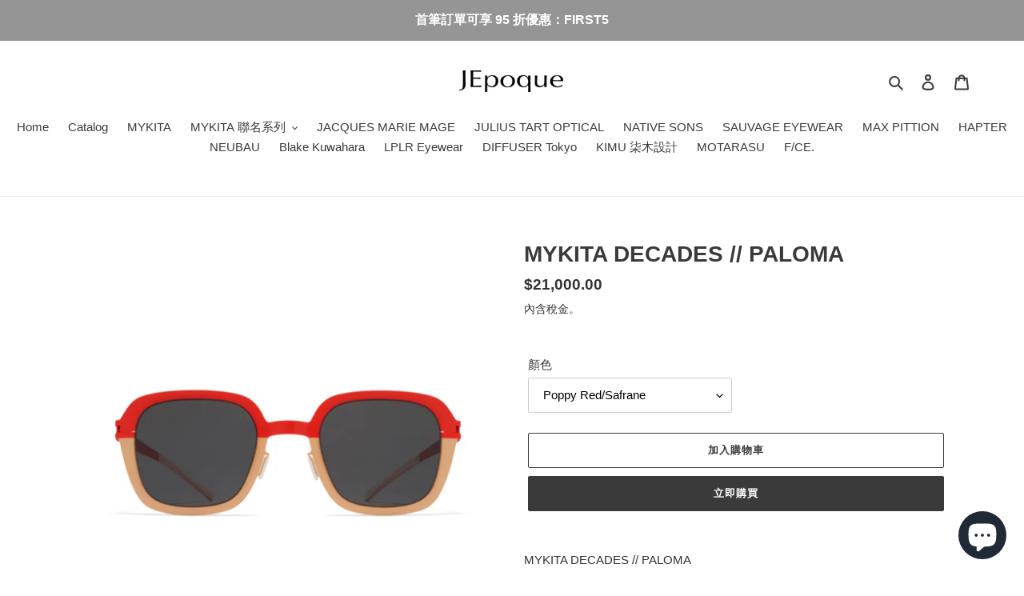

--- FILE ---
content_type: text/html; charset=utf-8
request_url: https://shop.jepoque.com/products/mykita-decades-paloma
body_size: 29510
content:
<!doctype html>
<html class="no-js" lang="zh-TW">
<head>
  <meta charset="utf-8">
  <meta http-equiv="X-UA-Compatible" content="IE=edge,chrome=1">
  <meta name="viewport" content="width=device-width,initial-scale=1">
  <meta name="theme-color" content="#3a3a3a">

  <link rel="preconnect" href="https://cdn.shopify.com" crossorigin>
  <link rel="preconnect" href="https://fonts.shopifycdn.com" crossorigin>
  <link rel="preconnect" href="https://monorail-edge.shopifysvc.com"><link rel="preload" href="//shop.jepoque.com/cdn/shop/t/1/assets/theme.css?v=136619971045174987231625120584" as="style">
  <link rel="preload" as="font" href="" type="font/woff2" crossorigin>
  <link rel="preload" as="font" href="" type="font/woff2" crossorigin>
  <link rel="preload" as="font" href="" type="font/woff2" crossorigin>
  <link rel="preload" href="//shop.jepoque.com/cdn/shop/t/1/assets/theme.js?v=16203573537316399521625120585" as="script">
  <link rel="preload" href="//shop.jepoque.com/cdn/shop/t/1/assets/lazysizes.js?v=63098554868324070131625120583" as="script"><link rel="canonical" href="https://shop.jepoque.com/products/mykita-decades-paloma"><link rel="shortcut icon" href="//shop.jepoque.com/cdn/shop/files/320x320_f35b75b6-1694-40e6-869c-5f3d184fa204_32x32.jpg?v=1631516392" type="image/png"><title>MYKITA DECADES // PALOMA
&ndash; JEpoque</title><meta name="description" content="MYKITA DECADES // PALOMA 尺寸：鏡片寬度 50 mm 鼻距 24 mm 鏡腳長 140 mm 顏色：Jetblack/Greige, Green/Lagoon Green, Poppy Red/Safrane 產地：Handcrafted in Berlin 德國柏林手工製"><!-- /snippets/social-meta-tags.liquid -->


<meta property="og:site_name" content="JEpoque">
<meta property="og:url" content="https://shop.jepoque.com/products/mykita-decades-paloma">
<meta property="og:title" content="MYKITA DECADES // PALOMA">
<meta property="og:type" content="product">
<meta property="og:description" content="MYKITA DECADES // PALOMA 尺寸：鏡片寬度 50 mm 鼻距 24 mm 鏡腳長 140 mm 顏色：Jetblack/Greige, Green/Lagoon Green, Poppy Red/Safrane 產地：Handcrafted in Berlin 德國柏林手工製"><meta property="og:image" content="http://shop.jepoque.com/cdn/shop/products/MY-S-PALOMA_1.jpg?v=1662978034">
  <meta property="og:image:secure_url" content="https://shop.jepoque.com/cdn/shop/products/MY-S-PALOMA_1.jpg?v=1662978034">
  <meta property="og:image:width" content="2263">
  <meta property="og:image:height" content="2263">
  <meta property="og:price:amount" content="21,000.00">
  <meta property="og:price:currency" content="TWD">



<meta name="twitter:card" content="summary_large_image">
<meta name="twitter:title" content="MYKITA DECADES // PALOMA">
<meta name="twitter:description" content="MYKITA DECADES // PALOMA 尺寸：鏡片寬度 50 mm 鼻距 24 mm 鏡腳長 140 mm 顏色：Jetblack/Greige, Green/Lagoon Green, Poppy Red/Safrane 產地：Handcrafted in Berlin 德國柏林手工製">

  
<style data-shopify>
:root {
    --color-text: #3a3a3a;
    --color-text-rgb: 58, 58, 58;
    --color-body-text: #333232;
    --color-sale-text: #EA0606;
    --color-small-button-text-border: #3a3a3a;
    --color-text-field: #ffffff;
    --color-text-field-text: #000000;
    --color-text-field-text-rgb: 0, 0, 0;

    --color-btn-primary: #3a3a3a;
    --color-btn-primary-darker: #212121;
    --color-btn-primary-text: #ffffff;

    --color-blankstate: rgba(51, 50, 50, 0.35);
    --color-blankstate-border: rgba(51, 50, 50, 0.2);
    --color-blankstate-background: rgba(51, 50, 50, 0.1);

    --color-text-focus:#606060;
    --color-overlay-text-focus:#e6e6e6;
    --color-btn-primary-focus:#606060;
    --color-btn-social-focus:#d2d2d2;
    --color-small-button-text-border-focus:#606060;
    --predictive-search-focus:#f2f2f2;

    --color-body: #ffffff;
    --color-bg: #ffffff;
    --color-bg-rgb: 255, 255, 255;
    --color-bg-alt: rgba(51, 50, 50, 0.05);
    --color-bg-currency-selector: rgba(51, 50, 50, 0.2);

    --color-overlay-title-text: #ffffff;
    --color-image-overlay: #685858;
    --color-image-overlay-rgb: 104, 88, 88;--opacity-image-overlay: 0.05;--hover-overlay-opacity: 0.45;

    --color-border: #ebebeb;
    --color-border-form: #cccccc;
    --color-border-form-darker: #b3b3b3;

    --svg-select-icon: url(//shop.jepoque.com/cdn/shop/t/1/assets/ico-select.svg?v=29003672709104678581625120596);
    --slick-img-url: url(//shop.jepoque.com/cdn/shop/t/1/assets/ajax-loader.gif?v=41356863302472015721625120581);

    --font-weight-body--bold: 700;
    --font-weight-body--bolder: 700;

    --font-stack-header: Helvetica, Arial, sans-serif;
    --font-style-header: normal;
    --font-weight-header: 700;

    --font-stack-body: Helvetica, Arial, sans-serif;
    --font-style-body: normal;
    --font-weight-body: 400;

    --font-size-header: 21;

    --font-size-base: 15;

    --font-h1-desktop: 28;
    --font-h1-mobile: 26;
    --font-h2-desktop: 16;
    --font-h2-mobile: 14;
    --font-h3-mobile: 16;
    --font-h4-desktop: 14;
    --font-h4-mobile: 12;
    --font-h5-desktop: 12;
    --font-h5-mobile: 10;
    --font-h6-desktop: 11;
    --font-h6-mobile: 10;

    --font-mega-title-large-desktop: 52;

    --font-rich-text-large: 17;
    --font-rich-text-small: 13;

    
--color-video-bg: #f2f2f2;

    
    --global-color-image-loader-primary: rgba(58, 58, 58, 0.06);
    --global-color-image-loader-secondary: rgba(58, 58, 58, 0.12);
  }
</style>


  <style>*,::after,::before{box-sizing:border-box}body{margin:0}body,html{background-color:var(--color-body)}body,button{font-size:calc(var(--font-size-base) * 1px);font-family:var(--font-stack-body);font-style:var(--font-style-body);font-weight:var(--font-weight-body);color:var(--color-text);line-height:1.5}body,button{-webkit-font-smoothing:antialiased;-webkit-text-size-adjust:100%}.border-bottom{border-bottom:1px solid var(--color-border)}.btn--link{background-color:transparent;border:0;margin:0;color:var(--color-text);text-align:left}.text-right{text-align:right}.icon{display:inline-block;width:20px;height:20px;vertical-align:middle;fill:currentColor}.icon__fallback-text,.visually-hidden{position:absolute!important;overflow:hidden;clip:rect(0 0 0 0);height:1px;width:1px;margin:-1px;padding:0;border:0}svg.icon:not(.icon--full-color) circle,svg.icon:not(.icon--full-color) ellipse,svg.icon:not(.icon--full-color) g,svg.icon:not(.icon--full-color) line,svg.icon:not(.icon--full-color) path,svg.icon:not(.icon--full-color) polygon,svg.icon:not(.icon--full-color) polyline,svg.icon:not(.icon--full-color) rect,symbol.icon:not(.icon--full-color) circle,symbol.icon:not(.icon--full-color) ellipse,symbol.icon:not(.icon--full-color) g,symbol.icon:not(.icon--full-color) line,symbol.icon:not(.icon--full-color) path,symbol.icon:not(.icon--full-color) polygon,symbol.icon:not(.icon--full-color) polyline,symbol.icon:not(.icon--full-color) rect{fill:inherit;stroke:inherit}li{list-style:none}.list--inline{padding:0;margin:0}.list--inline>li{display:inline-block;margin-bottom:0;vertical-align:middle}a{color:var(--color-text);text-decoration:none}.h1,.h2,h1,h2{margin:0 0 17.5px;font-family:var(--font-stack-header);font-style:var(--font-style-header);font-weight:var(--font-weight-header);line-height:1.2;overflow-wrap:break-word;word-wrap:break-word}.h1 a,.h2 a,h1 a,h2 a{color:inherit;text-decoration:none;font-weight:inherit}.h1,h1{font-size:calc(((var(--font-h1-desktop))/ (var(--font-size-base))) * 1em);text-transform:none;letter-spacing:0}@media only screen and (max-width:749px){.h1,h1{font-size:calc(((var(--font-h1-mobile))/ (var(--font-size-base))) * 1em)}}.h2,h2{font-size:calc(((var(--font-h2-desktop))/ (var(--font-size-base))) * 1em);text-transform:uppercase;letter-spacing:.1em}@media only screen and (max-width:749px){.h2,h2{font-size:calc(((var(--font-h2-mobile))/ (var(--font-size-base))) * 1em)}}p{color:var(--color-body-text);margin:0 0 19.44444px}@media only screen and (max-width:749px){p{font-size:calc(((var(--font-size-base) - 1)/ (var(--font-size-base))) * 1em)}}p:last-child{margin-bottom:0}@media only screen and (max-width:749px){.small--hide{display:none!important}}.grid{list-style:none;margin:0;padding:0;margin-left:-30px}.grid::after{content:'';display:table;clear:both}@media only screen and (max-width:749px){.grid{margin-left:-22px}}.grid::after{content:'';display:table;clear:both}.grid--no-gutters{margin-left:0}.grid--no-gutters .grid__item{padding-left:0}.grid--table{display:table;table-layout:fixed;width:100%}.grid--table>.grid__item{float:none;display:table-cell;vertical-align:middle}.grid__item{float:left;padding-left:30px;width:100%}@media only screen and (max-width:749px){.grid__item{padding-left:22px}}.grid__item[class*="--push"]{position:relative}@media only screen and (min-width:750px){.medium-up--one-quarter{width:25%}.medium-up--push-one-third{width:33.33%}.medium-up--one-half{width:50%}.medium-up--push-one-third{left:33.33%;position:relative}}.site-header{position:relative;background-color:var(--color-body)}@media only screen and (max-width:749px){.site-header{border-bottom:1px solid var(--color-border)}}@media only screen and (min-width:750px){.site-header{padding:0 55px}.site-header.logo--center{padding-top:30px}}.site-header__logo{margin:15px 0}.logo-align--center .site-header__logo{text-align:center;margin:0 auto}@media only screen and (max-width:749px){.logo-align--center .site-header__logo{text-align:left;margin:15px 0}}@media only screen and (max-width:749px){.site-header__logo{padding-left:22px;text-align:left}.site-header__logo img{margin:0}}.site-header__logo-link{display:inline-block;word-break:break-word}@media only screen and (min-width:750px){.logo-align--center .site-header__logo-link{margin:0 auto}}.site-header__logo-image{display:block}@media only screen and (min-width:750px){.site-header__logo-image{margin:0 auto}}.site-header__logo-image img{width:100%}.site-header__logo-image--centered img{margin:0 auto}.site-header__logo img{display:block}.site-header__icons{position:relative;white-space:nowrap}@media only screen and (max-width:749px){.site-header__icons{width:auto;padding-right:13px}.site-header__icons .btn--link,.site-header__icons .site-header__cart{font-size:calc(((var(--font-size-base))/ (var(--font-size-base))) * 1em)}}.site-header__icons-wrapper{position:relative;display:-webkit-flex;display:-ms-flexbox;display:flex;width:100%;-ms-flex-align:center;-webkit-align-items:center;-moz-align-items:center;-ms-align-items:center;-o-align-items:center;align-items:center;-webkit-justify-content:flex-end;-ms-justify-content:flex-end;justify-content:flex-end}.site-header__account,.site-header__cart,.site-header__search{position:relative}.site-header__search.site-header__icon{display:none}@media only screen and (min-width:1400px){.site-header__search.site-header__icon{display:block}}.site-header__search-toggle{display:block}@media only screen and (min-width:750px){.site-header__account,.site-header__cart{padding:10px 11px}}.site-header__cart-title,.site-header__search-title{position:absolute!important;overflow:hidden;clip:rect(0 0 0 0);height:1px;width:1px;margin:-1px;padding:0;border:0;display:block;vertical-align:middle}.site-header__cart-title{margin-right:3px}.site-header__cart-count{display:flex;align-items:center;justify-content:center;position:absolute;right:.4rem;top:.2rem;font-weight:700;background-color:var(--color-btn-primary);color:var(--color-btn-primary-text);border-radius:50%;min-width:1em;height:1em}.site-header__cart-count span{font-family:HelveticaNeue,"Helvetica Neue",Helvetica,Arial,sans-serif;font-size:calc(11em / 16);line-height:1}@media only screen and (max-width:749px){.site-header__cart-count{top:calc(7em / 16);right:0;border-radius:50%;min-width:calc(19em / 16);height:calc(19em / 16)}}@media only screen and (max-width:749px){.site-header__cart-count span{padding:.25em calc(6em / 16);font-size:12px}}.site-header__menu{display:none}@media only screen and (max-width:749px){.site-header__icon{display:inline-block;vertical-align:middle;padding:10px 11px;margin:0}}@media only screen and (min-width:750px){.site-header__icon .icon-search{margin-right:3px}}.announcement-bar{z-index:10;position:relative;text-align:center;border-bottom:1px solid transparent;padding:2px}.announcement-bar__link{display:block}.announcement-bar__message{display:block;padding:11px 22px;font-size:calc(((16)/ (var(--font-size-base))) * 1em);font-weight:var(--font-weight-header)}@media only screen and (min-width:750px){.announcement-bar__message{padding-left:55px;padding-right:55px}}.site-nav{position:relative;padding:0;text-align:center;margin:25px 0}.site-nav a{padding:3px 10px}.site-nav__link{display:block;white-space:nowrap}.site-nav--centered .site-nav__link{padding-top:0}.site-nav__link .icon-chevron-down{width:calc(8em / 16);height:calc(8em / 16);margin-left:.5rem}.site-nav__label{border-bottom:1px solid transparent}.site-nav__link--active .site-nav__label{border-bottom-color:var(--color-text)}.site-nav__link--button{border:none;background-color:transparent;padding:3px 10px}.site-header__mobile-nav{z-index:11;position:relative;background-color:var(--color-body)}@media only screen and (max-width:749px){.site-header__mobile-nav{display:-webkit-flex;display:-ms-flexbox;display:flex;width:100%;-ms-flex-align:center;-webkit-align-items:center;-moz-align-items:center;-ms-align-items:center;-o-align-items:center;align-items:center}}.mobile-nav--open .icon-close{display:none}.main-content{opacity:0}.main-content .shopify-section{display:none}.main-content .shopify-section:first-child{display:inherit}.critical-hidden{display:none}</style>

  <script>
    window.performance.mark('debut:theme_stylesheet_loaded.start');

    function onLoadStylesheet() {
      performance.mark('debut:theme_stylesheet_loaded.end');
      performance.measure('debut:theme_stylesheet_loaded', 'debut:theme_stylesheet_loaded.start', 'debut:theme_stylesheet_loaded.end');

      var url = "//shop.jepoque.com/cdn/shop/t/1/assets/theme.css?v=136619971045174987231625120584";
      var link = document.querySelector('link[href="' + url + '"]');
      link.loaded = true;
      link.dispatchEvent(new Event('load'));
    }
  </script>

  <link rel="stylesheet" href="//shop.jepoque.com/cdn/shop/t/1/assets/theme.css?v=136619971045174987231625120584" type="text/css" media="print" onload="this.media='all';onLoadStylesheet()">

  <style>
    
    
    
    
    
    
  </style>

  <script>
    var theme = {
      breakpoints: {
        medium: 750,
        large: 990,
        widescreen: 1400
      },
      strings: {
        addToCart: "加入購物車",
        soldOut: "售罄",
        unavailable: "無法供貨",
        regularPrice: "定價",
        salePrice: "售價",
        sale: "銷售額",
        fromLowestPrice: "來自 [price]",
        vendor: "廠商",
        showMore: "顯示更多",
        showLess: "顯示較少",
        searchFor: "搜尋",
        addressError: "尋找此地址時發生錯誤",
        addressNoResults: "此地址無結果",
        addressQueryLimit: "您已超出 Google API 使用量限制。請考慮升級為\u003ca href=\"https:\/\/developers.google.com\/maps\/premium\/usage-limits\"\u003e付費方案\u003c\/a\u003e。",
        authError: "驗證 Google 地圖帳戶時發生問題。",
        newWindow: "在新視窗中開啟。",
        external: "開啟外部網站。",
        newWindowExternal: "在新視窗中開啟外部網站。",
        removeLabel: "移除 [product]",
        update: "更新",
        quantity: "數量",
        discountedTotal: "折扣後總金額",
        regularTotal: "定價總金額",
        priceColumn: "如需折扣詳細資訊，請參見「價格」欄。",
        quantityMinimumMessage: "數量必須大於或等於1",
        cartError: "更新購物車時發生錯誤。請再試一次。",
        removedItemMessage: "已將 \u003cspan class=\"cart__removed-product-details\"\u003e([quantity]) [link]\u003c\/span\u003e 從您的購物車移除。",
        unitPrice: "單價",
        unitPriceSeparator: "每",
        oneCartCount: "1 件商品",
        otherCartCount: "[count] 件商品",
        quantityLabel: "數量：[count]",
        products: "產品",
        loading: "載入中",
        number_of_results: "[result_number] \/ [results_count]",
        number_of_results_found: "找到 [results_count] 項結果",
        one_result_found: "找到 1 項結果"
      },
      moneyFormat: "${{amount}}",
      moneyFormatWithCurrency: "${{amount}} TWD",
      settings: {
        predictiveSearchEnabled: true,
        predictiveSearchShowPrice: false,
        predictiveSearchShowVendor: false
      },
      stylesheet: "//shop.jepoque.com/cdn/shop/t/1/assets/theme.css?v=136619971045174987231625120584"
    };document.documentElement.className = document.documentElement.className.replace('no-js', 'js');
  </script><script src="//shop.jepoque.com/cdn/shop/t/1/assets/theme.js?v=16203573537316399521625120585" defer="defer"></script>
  <script src="//shop.jepoque.com/cdn/shop/t/1/assets/lazysizes.js?v=63098554868324070131625120583" async="async"></script>

  <script type="text/javascript">
    if (window.MSInputMethodContext && document.documentMode) {
      var scripts = document.getElementsByTagName('script')[0];
      var polyfill = document.createElement("script");
      polyfill.defer = true;
      polyfill.src = "//shop.jepoque.com/cdn/shop/t/1/assets/ie11CustomProperties.min.js?v=146208399201472936201625120583";

      scripts.parentNode.insertBefore(polyfill, scripts);
    }
  </script>

  <script>window.performance && window.performance.mark && window.performance.mark('shopify.content_for_header.start');</script><meta id="shopify-digital-wallet" name="shopify-digital-wallet" content="/58177978561/digital_wallets/dialog">
<link rel="alternate" type="application/json+oembed" href="https://shop.jepoque.com/products/mykita-decades-paloma.oembed">
<script async="async" src="/checkouts/internal/preloads.js?locale=zh-TW"></script>
<script id="shopify-features" type="application/json">{"accessToken":"371b20a150b5fd7b395b0254f31283ad","betas":["rich-media-storefront-analytics"],"domain":"shop.jepoque.com","predictiveSearch":false,"shopId":58177978561,"locale":"zh-tw"}</script>
<script>var Shopify = Shopify || {};
Shopify.shop = "jepoque.myshopify.com";
Shopify.locale = "zh-TW";
Shopify.currency = {"active":"TWD","rate":"1.0"};
Shopify.country = "TW";
Shopify.theme = {"name":"Debut","id":124609298625,"schema_name":"Debut","schema_version":"17.13.0","theme_store_id":796,"role":"main"};
Shopify.theme.handle = "null";
Shopify.theme.style = {"id":null,"handle":null};
Shopify.cdnHost = "shop.jepoque.com/cdn";
Shopify.routes = Shopify.routes || {};
Shopify.routes.root = "/";</script>
<script type="module">!function(o){(o.Shopify=o.Shopify||{}).modules=!0}(window);</script>
<script>!function(o){function n(){var o=[];function n(){o.push(Array.prototype.slice.apply(arguments))}return n.q=o,n}var t=o.Shopify=o.Shopify||{};t.loadFeatures=n(),t.autoloadFeatures=n()}(window);</script>
<script id="shop-js-analytics" type="application/json">{"pageType":"product"}</script>
<script defer="defer" async type="module" src="//shop.jepoque.com/cdn/shopifycloud/shop-js/modules/v2/client.init-shop-cart-sync_BmDzIf2i.zh-TW.esm.js"></script>
<script defer="defer" async type="module" src="//shop.jepoque.com/cdn/shopifycloud/shop-js/modules/v2/chunk.common_D58CaYJb.esm.js"></script>
<script type="module">
  await import("//shop.jepoque.com/cdn/shopifycloud/shop-js/modules/v2/client.init-shop-cart-sync_BmDzIf2i.zh-TW.esm.js");
await import("//shop.jepoque.com/cdn/shopifycloud/shop-js/modules/v2/chunk.common_D58CaYJb.esm.js");

  window.Shopify.SignInWithShop?.initShopCartSync?.({"fedCMEnabled":true,"windoidEnabled":true});

</script>
<script id="__st">var __st={"a":58177978561,"offset":28800,"reqid":"8bbebeb0-c6a3-464b-b83b-1cac296f0256-1768484884","pageurl":"shop.jepoque.com\/products\/mykita-decades-paloma","u":"19522dbe68e7","p":"product","rtyp":"product","rid":7367934476481};</script>
<script>window.ShopifyPaypalV4VisibilityTracking = true;</script>
<script id="captcha-bootstrap">!function(){'use strict';const t='contact',e='account',n='new_comment',o=[[t,t],['blogs',n],['comments',n],[t,'customer']],c=[[e,'customer_login'],[e,'guest_login'],[e,'recover_customer_password'],[e,'create_customer']],r=t=>t.map((([t,e])=>`form[action*='/${t}']:not([data-nocaptcha='true']) input[name='form_type'][value='${e}']`)).join(','),a=t=>()=>t?[...document.querySelectorAll(t)].map((t=>t.form)):[];function s(){const t=[...o],e=r(t);return a(e)}const i='password',u='form_key',d=['recaptcha-v3-token','g-recaptcha-response','h-captcha-response',i],f=()=>{try{return window.sessionStorage}catch{return}},m='__shopify_v',_=t=>t.elements[u];function p(t,e,n=!1){try{const o=window.sessionStorage,c=JSON.parse(o.getItem(e)),{data:r}=function(t){const{data:e,action:n}=t;return t[m]||n?{data:e,action:n}:{data:t,action:n}}(c);for(const[e,n]of Object.entries(r))t.elements[e]&&(t.elements[e].value=n);n&&o.removeItem(e)}catch(o){console.error('form repopulation failed',{error:o})}}const l='form_type',E='cptcha';function T(t){t.dataset[E]=!0}const w=window,h=w.document,L='Shopify',v='ce_forms',y='captcha';let A=!1;((t,e)=>{const n=(g='f06e6c50-85a8-45c8-87d0-21a2b65856fe',I='https://cdn.shopify.com/shopifycloud/storefront-forms-hcaptcha/ce_storefront_forms_captcha_hcaptcha.v1.5.2.iife.js',D={infoText:'已受到 hCaptcha 保護',privacyText:'隱私',termsText:'條款'},(t,e,n)=>{const o=w[L][v],c=o.bindForm;if(c)return c(t,g,e,D).then(n);var r;o.q.push([[t,g,e,D],n]),r=I,A||(h.body.append(Object.assign(h.createElement('script'),{id:'captcha-provider',async:!0,src:r})),A=!0)});var g,I,D;w[L]=w[L]||{},w[L][v]=w[L][v]||{},w[L][v].q=[],w[L][y]=w[L][y]||{},w[L][y].protect=function(t,e){n(t,void 0,e),T(t)},Object.freeze(w[L][y]),function(t,e,n,w,h,L){const[v,y,A,g]=function(t,e,n){const i=e?o:[],u=t?c:[],d=[...i,...u],f=r(d),m=r(i),_=r(d.filter((([t,e])=>n.includes(e))));return[a(f),a(m),a(_),s()]}(w,h,L),I=t=>{const e=t.target;return e instanceof HTMLFormElement?e:e&&e.form},D=t=>v().includes(t);t.addEventListener('submit',(t=>{const e=I(t);if(!e)return;const n=D(e)&&!e.dataset.hcaptchaBound&&!e.dataset.recaptchaBound,o=_(e),c=g().includes(e)&&(!o||!o.value);(n||c)&&t.preventDefault(),c&&!n&&(function(t){try{if(!f())return;!function(t){const e=f();if(!e)return;const n=_(t);if(!n)return;const o=n.value;o&&e.removeItem(o)}(t);const e=Array.from(Array(32),(()=>Math.random().toString(36)[2])).join('');!function(t,e){_(t)||t.append(Object.assign(document.createElement('input'),{type:'hidden',name:u})),t.elements[u].value=e}(t,e),function(t,e){const n=f();if(!n)return;const o=[...t.querySelectorAll(`input[type='${i}']`)].map((({name:t})=>t)),c=[...d,...o],r={};for(const[a,s]of new FormData(t).entries())c.includes(a)||(r[a]=s);n.setItem(e,JSON.stringify({[m]:1,action:t.action,data:r}))}(t,e)}catch(e){console.error('failed to persist form',e)}}(e),e.submit())}));const S=(t,e)=>{t&&!t.dataset[E]&&(n(t,e.some((e=>e===t))),T(t))};for(const o of['focusin','change'])t.addEventListener(o,(t=>{const e=I(t);D(e)&&S(e,y())}));const B=e.get('form_key'),M=e.get(l),P=B&&M;t.addEventListener('DOMContentLoaded',(()=>{const t=y();if(P)for(const e of t)e.elements[l].value===M&&p(e,B);[...new Set([...A(),...v().filter((t=>'true'===t.dataset.shopifyCaptcha))])].forEach((e=>S(e,t)))}))}(h,new URLSearchParams(w.location.search),n,t,e,['guest_login'])})(!0,!0)}();</script>
<script integrity="sha256-4kQ18oKyAcykRKYeNunJcIwy7WH5gtpwJnB7kiuLZ1E=" data-source-attribution="shopify.loadfeatures" defer="defer" src="//shop.jepoque.com/cdn/shopifycloud/storefront/assets/storefront/load_feature-a0a9edcb.js" crossorigin="anonymous"></script>
<script data-source-attribution="shopify.dynamic_checkout.dynamic.init">var Shopify=Shopify||{};Shopify.PaymentButton=Shopify.PaymentButton||{isStorefrontPortableWallets:!0,init:function(){window.Shopify.PaymentButton.init=function(){};var t=document.createElement("script");t.src="https://shop.jepoque.com/cdn/shopifycloud/portable-wallets/latest/portable-wallets.zh-tw.js",t.type="module",document.head.appendChild(t)}};
</script>
<script data-source-attribution="shopify.dynamic_checkout.buyer_consent">
  function portableWalletsHideBuyerConsent(e){var t=document.getElementById("shopify-buyer-consent"),n=document.getElementById("shopify-subscription-policy-button");t&&n&&(t.classList.add("hidden"),t.setAttribute("aria-hidden","true"),n.removeEventListener("click",e))}function portableWalletsShowBuyerConsent(e){var t=document.getElementById("shopify-buyer-consent"),n=document.getElementById("shopify-subscription-policy-button");t&&n&&(t.classList.remove("hidden"),t.removeAttribute("aria-hidden"),n.addEventListener("click",e))}window.Shopify?.PaymentButton&&(window.Shopify.PaymentButton.hideBuyerConsent=portableWalletsHideBuyerConsent,window.Shopify.PaymentButton.showBuyerConsent=portableWalletsShowBuyerConsent);
</script>
<script>
  function portableWalletsCleanup(e){e&&e.src&&console.error("Failed to load portable wallets script "+e.src);var t=document.querySelectorAll("shopify-accelerated-checkout .shopify-payment-button__skeleton, shopify-accelerated-checkout-cart .wallet-cart-button__skeleton"),e=document.getElementById("shopify-buyer-consent");for(let e=0;e<t.length;e++)t[e].remove();e&&e.remove()}function portableWalletsNotLoadedAsModule(e){e instanceof ErrorEvent&&"string"==typeof e.message&&e.message.includes("import.meta")&&"string"==typeof e.filename&&e.filename.includes("portable-wallets")&&(window.removeEventListener("error",portableWalletsNotLoadedAsModule),window.Shopify.PaymentButton.failedToLoad=e,"loading"===document.readyState?document.addEventListener("DOMContentLoaded",window.Shopify.PaymentButton.init):window.Shopify.PaymentButton.init())}window.addEventListener("error",portableWalletsNotLoadedAsModule);
</script>

<script type="module" src="https://shop.jepoque.com/cdn/shopifycloud/portable-wallets/latest/portable-wallets.zh-tw.js" onError="portableWalletsCleanup(this)" crossorigin="anonymous"></script>
<script nomodule>
  document.addEventListener("DOMContentLoaded", portableWalletsCleanup);
</script>

<link id="shopify-accelerated-checkout-styles" rel="stylesheet" media="screen" href="https://shop.jepoque.com/cdn/shopifycloud/portable-wallets/latest/accelerated-checkout-backwards-compat.css" crossorigin="anonymous">
<style id="shopify-accelerated-checkout-cart">
        #shopify-buyer-consent {
  margin-top: 1em;
  display: inline-block;
  width: 100%;
}

#shopify-buyer-consent.hidden {
  display: none;
}

#shopify-subscription-policy-button {
  background: none;
  border: none;
  padding: 0;
  text-decoration: underline;
  font-size: inherit;
  cursor: pointer;
}

#shopify-subscription-policy-button::before {
  box-shadow: none;
}

      </style>

<script>window.performance && window.performance.mark && window.performance.mark('shopify.content_for_header.end');</script>
<script src="https://cdn.shopify.com/extensions/7bc9bb47-adfa-4267-963e-cadee5096caf/inbox-1252/assets/inbox-chat-loader.js" type="text/javascript" defer="defer"></script>
<link href="https://monorail-edge.shopifysvc.com" rel="dns-prefetch">
<script>(function(){if ("sendBeacon" in navigator && "performance" in window) {try {var session_token_from_headers = performance.getEntriesByType('navigation')[0].serverTiming.find(x => x.name == '_s').description;} catch {var session_token_from_headers = undefined;}var session_cookie_matches = document.cookie.match(/_shopify_s=([^;]*)/);var session_token_from_cookie = session_cookie_matches && session_cookie_matches.length === 2 ? session_cookie_matches[1] : "";var session_token = session_token_from_headers || session_token_from_cookie || "";function handle_abandonment_event(e) {var entries = performance.getEntries().filter(function(entry) {return /monorail-edge.shopifysvc.com/.test(entry.name);});if (!window.abandonment_tracked && entries.length === 0) {window.abandonment_tracked = true;var currentMs = Date.now();var navigation_start = performance.timing.navigationStart;var payload = {shop_id: 58177978561,url: window.location.href,navigation_start,duration: currentMs - navigation_start,session_token,page_type: "product"};window.navigator.sendBeacon("https://monorail-edge.shopifysvc.com/v1/produce", JSON.stringify({schema_id: "online_store_buyer_site_abandonment/1.1",payload: payload,metadata: {event_created_at_ms: currentMs,event_sent_at_ms: currentMs}}));}}window.addEventListener('pagehide', handle_abandonment_event);}}());</script>
<script id="web-pixels-manager-setup">(function e(e,d,r,n,o){if(void 0===o&&(o={}),!Boolean(null===(a=null===(i=window.Shopify)||void 0===i?void 0:i.analytics)||void 0===a?void 0:a.replayQueue)){var i,a;window.Shopify=window.Shopify||{};var t=window.Shopify;t.analytics=t.analytics||{};var s=t.analytics;s.replayQueue=[],s.publish=function(e,d,r){return s.replayQueue.push([e,d,r]),!0};try{self.performance.mark("wpm:start")}catch(e){}var l=function(){var e={modern:/Edge?\/(1{2}[4-9]|1[2-9]\d|[2-9]\d{2}|\d{4,})\.\d+(\.\d+|)|Firefox\/(1{2}[4-9]|1[2-9]\d|[2-9]\d{2}|\d{4,})\.\d+(\.\d+|)|Chrom(ium|e)\/(9{2}|\d{3,})\.\d+(\.\d+|)|(Maci|X1{2}).+ Version\/(15\.\d+|(1[6-9]|[2-9]\d|\d{3,})\.\d+)([,.]\d+|)( \(\w+\)|)( Mobile\/\w+|) Safari\/|Chrome.+OPR\/(9{2}|\d{3,})\.\d+\.\d+|(CPU[ +]OS|iPhone[ +]OS|CPU[ +]iPhone|CPU IPhone OS|CPU iPad OS)[ +]+(15[._]\d+|(1[6-9]|[2-9]\d|\d{3,})[._]\d+)([._]\d+|)|Android:?[ /-](13[3-9]|1[4-9]\d|[2-9]\d{2}|\d{4,})(\.\d+|)(\.\d+|)|Android.+Firefox\/(13[5-9]|1[4-9]\d|[2-9]\d{2}|\d{4,})\.\d+(\.\d+|)|Android.+Chrom(ium|e)\/(13[3-9]|1[4-9]\d|[2-9]\d{2}|\d{4,})\.\d+(\.\d+|)|SamsungBrowser\/([2-9]\d|\d{3,})\.\d+/,legacy:/Edge?\/(1[6-9]|[2-9]\d|\d{3,})\.\d+(\.\d+|)|Firefox\/(5[4-9]|[6-9]\d|\d{3,})\.\d+(\.\d+|)|Chrom(ium|e)\/(5[1-9]|[6-9]\d|\d{3,})\.\d+(\.\d+|)([\d.]+$|.*Safari\/(?![\d.]+ Edge\/[\d.]+$))|(Maci|X1{2}).+ Version\/(10\.\d+|(1[1-9]|[2-9]\d|\d{3,})\.\d+)([,.]\d+|)( \(\w+\)|)( Mobile\/\w+|) Safari\/|Chrome.+OPR\/(3[89]|[4-9]\d|\d{3,})\.\d+\.\d+|(CPU[ +]OS|iPhone[ +]OS|CPU[ +]iPhone|CPU IPhone OS|CPU iPad OS)[ +]+(10[._]\d+|(1[1-9]|[2-9]\d|\d{3,})[._]\d+)([._]\d+|)|Android:?[ /-](13[3-9]|1[4-9]\d|[2-9]\d{2}|\d{4,})(\.\d+|)(\.\d+|)|Mobile Safari.+OPR\/([89]\d|\d{3,})\.\d+\.\d+|Android.+Firefox\/(13[5-9]|1[4-9]\d|[2-9]\d{2}|\d{4,})\.\d+(\.\d+|)|Android.+Chrom(ium|e)\/(13[3-9]|1[4-9]\d|[2-9]\d{2}|\d{4,})\.\d+(\.\d+|)|Android.+(UC? ?Browser|UCWEB|U3)[ /]?(15\.([5-9]|\d{2,})|(1[6-9]|[2-9]\d|\d{3,})\.\d+)\.\d+|SamsungBrowser\/(5\.\d+|([6-9]|\d{2,})\.\d+)|Android.+MQ{2}Browser\/(14(\.(9|\d{2,})|)|(1[5-9]|[2-9]\d|\d{3,})(\.\d+|))(\.\d+|)|K[Aa][Ii]OS\/(3\.\d+|([4-9]|\d{2,})\.\d+)(\.\d+|)/},d=e.modern,r=e.legacy,n=navigator.userAgent;return n.match(d)?"modern":n.match(r)?"legacy":"unknown"}(),u="modern"===l?"modern":"legacy",c=(null!=n?n:{modern:"",legacy:""})[u],f=function(e){return[e.baseUrl,"/wpm","/b",e.hashVersion,"modern"===e.buildTarget?"m":"l",".js"].join("")}({baseUrl:d,hashVersion:r,buildTarget:u}),m=function(e){var d=e.version,r=e.bundleTarget,n=e.surface,o=e.pageUrl,i=e.monorailEndpoint;return{emit:function(e){var a=e.status,t=e.errorMsg,s=(new Date).getTime(),l=JSON.stringify({metadata:{event_sent_at_ms:s},events:[{schema_id:"web_pixels_manager_load/3.1",payload:{version:d,bundle_target:r,page_url:o,status:a,surface:n,error_msg:t},metadata:{event_created_at_ms:s}}]});if(!i)return console&&console.warn&&console.warn("[Web Pixels Manager] No Monorail endpoint provided, skipping logging."),!1;try{return self.navigator.sendBeacon.bind(self.navigator)(i,l)}catch(e){}var u=new XMLHttpRequest;try{return u.open("POST",i,!0),u.setRequestHeader("Content-Type","text/plain"),u.send(l),!0}catch(e){return console&&console.warn&&console.warn("[Web Pixels Manager] Got an unhandled error while logging to Monorail."),!1}}}}({version:r,bundleTarget:l,surface:e.surface,pageUrl:self.location.href,monorailEndpoint:e.monorailEndpoint});try{o.browserTarget=l,function(e){var d=e.src,r=e.async,n=void 0===r||r,o=e.onload,i=e.onerror,a=e.sri,t=e.scriptDataAttributes,s=void 0===t?{}:t,l=document.createElement("script"),u=document.querySelector("head"),c=document.querySelector("body");if(l.async=n,l.src=d,a&&(l.integrity=a,l.crossOrigin="anonymous"),s)for(var f in s)if(Object.prototype.hasOwnProperty.call(s,f))try{l.dataset[f]=s[f]}catch(e){}if(o&&l.addEventListener("load",o),i&&l.addEventListener("error",i),u)u.appendChild(l);else{if(!c)throw new Error("Did not find a head or body element to append the script");c.appendChild(l)}}({src:f,async:!0,onload:function(){if(!function(){var e,d;return Boolean(null===(d=null===(e=window.Shopify)||void 0===e?void 0:e.analytics)||void 0===d?void 0:d.initialized)}()){var d=window.webPixelsManager.init(e)||void 0;if(d){var r=window.Shopify.analytics;r.replayQueue.forEach((function(e){var r=e[0],n=e[1],o=e[2];d.publishCustomEvent(r,n,o)})),r.replayQueue=[],r.publish=d.publishCustomEvent,r.visitor=d.visitor,r.initialized=!0}}},onerror:function(){return m.emit({status:"failed",errorMsg:"".concat(f," has failed to load")})},sri:function(e){var d=/^sha384-[A-Za-z0-9+/=]+$/;return"string"==typeof e&&d.test(e)}(c)?c:"",scriptDataAttributes:o}),m.emit({status:"loading"})}catch(e){m.emit({status:"failed",errorMsg:(null==e?void 0:e.message)||"Unknown error"})}}})({shopId: 58177978561,storefrontBaseUrl: "https://shop.jepoque.com",extensionsBaseUrl: "https://extensions.shopifycdn.com/cdn/shopifycloud/web-pixels-manager",monorailEndpoint: "https://monorail-edge.shopifysvc.com/unstable/produce_batch",surface: "storefront-renderer",enabledBetaFlags: ["2dca8a86"],webPixelsConfigList: [{"id":"258801857","configuration":"{\"pixel_id\":\"802283667148173\",\"pixel_type\":\"facebook_pixel\",\"metaapp_system_user_token\":\"-\"}","eventPayloadVersion":"v1","runtimeContext":"OPEN","scriptVersion":"ca16bc87fe92b6042fbaa3acc2fbdaa6","type":"APP","apiClientId":2329312,"privacyPurposes":["ANALYTICS","MARKETING","SALE_OF_DATA"],"dataSharingAdjustments":{"protectedCustomerApprovalScopes":["read_customer_address","read_customer_email","read_customer_name","read_customer_personal_data","read_customer_phone"]}},{"id":"shopify-app-pixel","configuration":"{}","eventPayloadVersion":"v1","runtimeContext":"STRICT","scriptVersion":"0450","apiClientId":"shopify-pixel","type":"APP","privacyPurposes":["ANALYTICS","MARKETING"]},{"id":"shopify-custom-pixel","eventPayloadVersion":"v1","runtimeContext":"LAX","scriptVersion":"0450","apiClientId":"shopify-pixel","type":"CUSTOM","privacyPurposes":["ANALYTICS","MARKETING"]}],isMerchantRequest: false,initData: {"shop":{"name":"JEpoque","paymentSettings":{"currencyCode":"TWD"},"myshopifyDomain":"jepoque.myshopify.com","countryCode":"TW","storefrontUrl":"https:\/\/shop.jepoque.com"},"customer":null,"cart":null,"checkout":null,"productVariants":[{"price":{"amount":21000.0,"currencyCode":"TWD"},"product":{"title":"MYKITA DECADES \/\/ PALOMA","vendor":"JEpoque","id":"7367934476481","untranslatedTitle":"MYKITA DECADES \/\/ PALOMA","url":"\/products\/mykita-decades-paloma","type":"EYEWEAR"},"id":"41973309800641","image":{"src":"\/\/shop.jepoque.com\/cdn\/shop\/products\/MY-S-PALOMA_1.jpg?v=1662978034"},"sku":"MY-S-PALOMA-601","title":"Jetblack\/Greige","untranslatedTitle":"Jetblack\/Greige"},{"price":{"amount":21000.0,"currencyCode":"TWD"},"product":{"title":"MYKITA DECADES \/\/ PALOMA","vendor":"JEpoque","id":"7367934476481","untranslatedTitle":"MYKITA DECADES \/\/ PALOMA","url":"\/products\/mykita-decades-paloma","type":"EYEWEAR"},"id":"41973309833409","image":{"src":"\/\/shop.jepoque.com\/cdn\/shop\/products\/MY-S-PALOMA-605-F.jpg?v=1662978033"},"sku":"MY-S-PALOMA-605","title":"Green\/Lagoon Green","untranslatedTitle":"Green\/Lagoon Green"},{"price":{"amount":21000.0,"currencyCode":"TWD"},"product":{"title":"MYKITA DECADES \/\/ PALOMA","vendor":"JEpoque","id":"7367934476481","untranslatedTitle":"MYKITA DECADES \/\/ PALOMA","url":"\/products\/mykita-decades-paloma","type":"EYEWEAR"},"id":"41973309866177","image":{"src":"\/\/shop.jepoque.com\/cdn\/shop\/products\/MY-S-PALOMA-604-F.jpg?v=1662978034"},"sku":"MY-S-PALOMA-604","title":"Poppy Red\/Safrane","untranslatedTitle":"Poppy Red\/Safrane"}],"purchasingCompany":null},},"https://shop.jepoque.com/cdn","7cecd0b6w90c54c6cpe92089d5m57a67346",{"modern":"","legacy":""},{"shopId":"58177978561","storefrontBaseUrl":"https:\/\/shop.jepoque.com","extensionBaseUrl":"https:\/\/extensions.shopifycdn.com\/cdn\/shopifycloud\/web-pixels-manager","surface":"storefront-renderer","enabledBetaFlags":"[\"2dca8a86\"]","isMerchantRequest":"false","hashVersion":"7cecd0b6w90c54c6cpe92089d5m57a67346","publish":"custom","events":"[[\"page_viewed\",{}],[\"product_viewed\",{\"productVariant\":{\"price\":{\"amount\":21000.0,\"currencyCode\":\"TWD\"},\"product\":{\"title\":\"MYKITA DECADES \/\/ PALOMA\",\"vendor\":\"JEpoque\",\"id\":\"7367934476481\",\"untranslatedTitle\":\"MYKITA DECADES \/\/ PALOMA\",\"url\":\"\/products\/mykita-decades-paloma\",\"type\":\"EYEWEAR\"},\"id\":\"41973309866177\",\"image\":{\"src\":\"\/\/shop.jepoque.com\/cdn\/shop\/products\/MY-S-PALOMA-604-F.jpg?v=1662978034\"},\"sku\":\"MY-S-PALOMA-604\",\"title\":\"Poppy Red\/Safrane\",\"untranslatedTitle\":\"Poppy Red\/Safrane\"}}]]"});</script><script>
  window.ShopifyAnalytics = window.ShopifyAnalytics || {};
  window.ShopifyAnalytics.meta = window.ShopifyAnalytics.meta || {};
  window.ShopifyAnalytics.meta.currency = 'TWD';
  var meta = {"product":{"id":7367934476481,"gid":"gid:\/\/shopify\/Product\/7367934476481","vendor":"JEpoque","type":"EYEWEAR","handle":"mykita-decades-paloma","variants":[{"id":41973309800641,"price":2100000,"name":"MYKITA DECADES \/\/ PALOMA - Jetblack\/Greige","public_title":"Jetblack\/Greige","sku":"MY-S-PALOMA-601"},{"id":41973309833409,"price":2100000,"name":"MYKITA DECADES \/\/ PALOMA - Green\/Lagoon Green","public_title":"Green\/Lagoon Green","sku":"MY-S-PALOMA-605"},{"id":41973309866177,"price":2100000,"name":"MYKITA DECADES \/\/ PALOMA - Poppy Red\/Safrane","public_title":"Poppy Red\/Safrane","sku":"MY-S-PALOMA-604"}],"remote":false},"page":{"pageType":"product","resourceType":"product","resourceId":7367934476481,"requestId":"8bbebeb0-c6a3-464b-b83b-1cac296f0256-1768484884"}};
  for (var attr in meta) {
    window.ShopifyAnalytics.meta[attr] = meta[attr];
  }
</script>
<script class="analytics">
  (function () {
    var customDocumentWrite = function(content) {
      var jquery = null;

      if (window.jQuery) {
        jquery = window.jQuery;
      } else if (window.Checkout && window.Checkout.$) {
        jquery = window.Checkout.$;
      }

      if (jquery) {
        jquery('body').append(content);
      }
    };

    var hasLoggedConversion = function(token) {
      if (token) {
        return document.cookie.indexOf('loggedConversion=' + token) !== -1;
      }
      return false;
    }

    var setCookieIfConversion = function(token) {
      if (token) {
        var twoMonthsFromNow = new Date(Date.now());
        twoMonthsFromNow.setMonth(twoMonthsFromNow.getMonth() + 2);

        document.cookie = 'loggedConversion=' + token + '; expires=' + twoMonthsFromNow;
      }
    }

    var trekkie = window.ShopifyAnalytics.lib = window.trekkie = window.trekkie || [];
    if (trekkie.integrations) {
      return;
    }
    trekkie.methods = [
      'identify',
      'page',
      'ready',
      'track',
      'trackForm',
      'trackLink'
    ];
    trekkie.factory = function(method) {
      return function() {
        var args = Array.prototype.slice.call(arguments);
        args.unshift(method);
        trekkie.push(args);
        return trekkie;
      };
    };
    for (var i = 0; i < trekkie.methods.length; i++) {
      var key = trekkie.methods[i];
      trekkie[key] = trekkie.factory(key);
    }
    trekkie.load = function(config) {
      trekkie.config = config || {};
      trekkie.config.initialDocumentCookie = document.cookie;
      var first = document.getElementsByTagName('script')[0];
      var script = document.createElement('script');
      script.type = 'text/javascript';
      script.onerror = function(e) {
        var scriptFallback = document.createElement('script');
        scriptFallback.type = 'text/javascript';
        scriptFallback.onerror = function(error) {
                var Monorail = {
      produce: function produce(monorailDomain, schemaId, payload) {
        var currentMs = new Date().getTime();
        var event = {
          schema_id: schemaId,
          payload: payload,
          metadata: {
            event_created_at_ms: currentMs,
            event_sent_at_ms: currentMs
          }
        };
        return Monorail.sendRequest("https://" + monorailDomain + "/v1/produce", JSON.stringify(event));
      },
      sendRequest: function sendRequest(endpointUrl, payload) {
        // Try the sendBeacon API
        if (window && window.navigator && typeof window.navigator.sendBeacon === 'function' && typeof window.Blob === 'function' && !Monorail.isIos12()) {
          var blobData = new window.Blob([payload], {
            type: 'text/plain'
          });

          if (window.navigator.sendBeacon(endpointUrl, blobData)) {
            return true;
          } // sendBeacon was not successful

        } // XHR beacon

        var xhr = new XMLHttpRequest();

        try {
          xhr.open('POST', endpointUrl);
          xhr.setRequestHeader('Content-Type', 'text/plain');
          xhr.send(payload);
        } catch (e) {
          console.log(e);
        }

        return false;
      },
      isIos12: function isIos12() {
        return window.navigator.userAgent.lastIndexOf('iPhone; CPU iPhone OS 12_') !== -1 || window.navigator.userAgent.lastIndexOf('iPad; CPU OS 12_') !== -1;
      }
    };
    Monorail.produce('monorail-edge.shopifysvc.com',
      'trekkie_storefront_load_errors/1.1',
      {shop_id: 58177978561,
      theme_id: 124609298625,
      app_name: "storefront",
      context_url: window.location.href,
      source_url: "//shop.jepoque.com/cdn/s/trekkie.storefront.cd680fe47e6c39ca5d5df5f0a32d569bc48c0f27.min.js"});

        };
        scriptFallback.async = true;
        scriptFallback.src = '//shop.jepoque.com/cdn/s/trekkie.storefront.cd680fe47e6c39ca5d5df5f0a32d569bc48c0f27.min.js';
        first.parentNode.insertBefore(scriptFallback, first);
      };
      script.async = true;
      script.src = '//shop.jepoque.com/cdn/s/trekkie.storefront.cd680fe47e6c39ca5d5df5f0a32d569bc48c0f27.min.js';
      first.parentNode.insertBefore(script, first);
    };
    trekkie.load(
      {"Trekkie":{"appName":"storefront","development":false,"defaultAttributes":{"shopId":58177978561,"isMerchantRequest":null,"themeId":124609298625,"themeCityHash":"4248268622532680628","contentLanguage":"zh-TW","currency":"TWD","eventMetadataId":"c8537321-7685-4095-998f-be9e8c89aa58"},"isServerSideCookieWritingEnabled":true,"monorailRegion":"shop_domain","enabledBetaFlags":["65f19447"]},"Session Attribution":{},"S2S":{"facebookCapiEnabled":true,"source":"trekkie-storefront-renderer","apiClientId":580111}}
    );

    var loaded = false;
    trekkie.ready(function() {
      if (loaded) return;
      loaded = true;

      window.ShopifyAnalytics.lib = window.trekkie;

      var originalDocumentWrite = document.write;
      document.write = customDocumentWrite;
      try { window.ShopifyAnalytics.merchantGoogleAnalytics.call(this); } catch(error) {};
      document.write = originalDocumentWrite;

      window.ShopifyAnalytics.lib.page(null,{"pageType":"product","resourceType":"product","resourceId":7367934476481,"requestId":"8bbebeb0-c6a3-464b-b83b-1cac296f0256-1768484884","shopifyEmitted":true});

      var match = window.location.pathname.match(/checkouts\/(.+)\/(thank_you|post_purchase)/)
      var token = match? match[1]: undefined;
      if (!hasLoggedConversion(token)) {
        setCookieIfConversion(token);
        window.ShopifyAnalytics.lib.track("Viewed Product",{"currency":"TWD","variantId":41973309800641,"productId":7367934476481,"productGid":"gid:\/\/shopify\/Product\/7367934476481","name":"MYKITA DECADES \/\/ PALOMA - Jetblack\/Greige","price":"21000.00","sku":"MY-S-PALOMA-601","brand":"JEpoque","variant":"Jetblack\/Greige","category":"EYEWEAR","nonInteraction":true,"remote":false},undefined,undefined,{"shopifyEmitted":true});
      window.ShopifyAnalytics.lib.track("monorail:\/\/trekkie_storefront_viewed_product\/1.1",{"currency":"TWD","variantId":41973309800641,"productId":7367934476481,"productGid":"gid:\/\/shopify\/Product\/7367934476481","name":"MYKITA DECADES \/\/ PALOMA - Jetblack\/Greige","price":"21000.00","sku":"MY-S-PALOMA-601","brand":"JEpoque","variant":"Jetblack\/Greige","category":"EYEWEAR","nonInteraction":true,"remote":false,"referer":"https:\/\/shop.jepoque.com\/products\/mykita-decades-paloma"});
      }
    });


        var eventsListenerScript = document.createElement('script');
        eventsListenerScript.async = true;
        eventsListenerScript.src = "//shop.jepoque.com/cdn/shopifycloud/storefront/assets/shop_events_listener-3da45d37.js";
        document.getElementsByTagName('head')[0].appendChild(eventsListenerScript);

})();</script>
  <script>
  if (!window.ga || (window.ga && typeof window.ga !== 'function')) {
    window.ga = function ga() {
      (window.ga.q = window.ga.q || []).push(arguments);
      if (window.Shopify && window.Shopify.analytics && typeof window.Shopify.analytics.publish === 'function') {
        window.Shopify.analytics.publish("ga_stub_called", {}, {sendTo: "google_osp_migration"});
      }
      console.error("Shopify's Google Analytics stub called with:", Array.from(arguments), "\nSee https://help.shopify.com/manual/promoting-marketing/pixels/pixel-migration#google for more information.");
    };
    if (window.Shopify && window.Shopify.analytics && typeof window.Shopify.analytics.publish === 'function') {
      window.Shopify.analytics.publish("ga_stub_initialized", {}, {sendTo: "google_osp_migration"});
    }
  }
</script>
<script
  defer
  src="https://shop.jepoque.com/cdn/shopifycloud/perf-kit/shopify-perf-kit-3.0.3.min.js"
  data-application="storefront-renderer"
  data-shop-id="58177978561"
  data-render-region="gcp-us-central1"
  data-page-type="product"
  data-theme-instance-id="124609298625"
  data-theme-name="Debut"
  data-theme-version="17.13.0"
  data-monorail-region="shop_domain"
  data-resource-timing-sampling-rate="10"
  data-shs="true"
  data-shs-beacon="true"
  data-shs-export-with-fetch="true"
  data-shs-logs-sample-rate="1"
  data-shs-beacon-endpoint="https://shop.jepoque.com/api/collect"
></script>
</head>

<body class="template-product">


  <a class="in-page-link visually-hidden skip-link" href="#MainContent">跳到內容</a><style data-shopify>

  .cart-popup {
    box-shadow: 1px 1px 10px 2px rgba(235, 235, 235, 0.5);
  }</style><div class="cart-popup-wrapper cart-popup-wrapper--hidden critical-hidden" role="dialog" aria-modal="true" aria-labelledby="CartPopupHeading" data-cart-popup-wrapper>
  <div class="cart-popup" data-cart-popup tabindex="-1">
    <div class="cart-popup__header">
      <h2 id="CartPopupHeading" class="cart-popup__heading">剛剛加入您的購物車</h2>
      <button class="cart-popup__close" aria-label="關閉" data-cart-popup-close><svg aria-hidden="true" focusable="false" role="presentation" class="icon icon-close" viewBox="0 0 40 40"><path d="M23.868 20.015L39.117 4.78c1.11-1.108 1.11-2.77 0-3.877-1.109-1.108-2.773-1.108-3.882 0L19.986 16.137 4.737.904C3.628-.204 1.965-.204.856.904c-1.11 1.108-1.11 2.77 0 3.877l15.249 15.234L.855 35.248c-1.108 1.108-1.108 2.77 0 3.877.555.554 1.248.831 1.942.831s1.386-.277 1.94-.83l15.25-15.234 15.248 15.233c.555.554 1.248.831 1.941.831s1.387-.277 1.941-.83c1.11-1.109 1.11-2.77 0-3.878L23.868 20.015z" class="layer"/></svg></button>
    </div>
    <div class="cart-popup-item">
      <div class="cart-popup-item__image-wrapper hide" data-cart-popup-image-wrapper data-image-loading-animation></div>
      <div class="cart-popup-item__description">
        <div>
          <h3 class="cart-popup-item__title" data-cart-popup-title></h3>
          <ul class="product-details" aria-label="商品詳細資訊" data-cart-popup-product-details></ul>
        </div>
        <div class="cart-popup-item__quantity">
          <span class="visually-hidden" data-cart-popup-quantity-label></span>
          <span aria-hidden="true">數量:</span>
          <span aria-hidden="true" data-cart-popup-quantity></span>
        </div>
      </div>
    </div>

    <a href="/cart" class="cart-popup__cta-link btn btn--secondary-accent">
      檢視購物車 (<span data-cart-popup-cart-quantity></span>)
    </a>

    <div class="cart-popup__dismiss">
      <button class="cart-popup__dismiss-button text-link text-link--accent" data-cart-popup-dismiss>
        繼續購物
      </button>
    </div>
  </div>
</div>

<div id="shopify-section-header" class="shopify-section">
  <style>
    
      .site-header__logo-image {
        max-width: 130px;
      }
    

    
  </style>


<div id="SearchDrawer" class="search-bar drawer drawer--top critical-hidden" role="dialog" aria-modal="true" aria-label="搜尋" data-predictive-search-drawer>
  <div class="search-bar__interior">
    <div class="search-form__container" data-search-form-container>
      <form class="search-form search-bar__form" action="/search" method="get" role="search">
        <div class="search-form__input-wrapper">
          <input
            type="text"
            name="q"
            placeholder="搜尋"
            role="combobox"
            aria-autocomplete="list"
            aria-owns="predictive-search-results"
            aria-expanded="false"
            aria-label="搜尋"
            aria-haspopup="listbox"
            class="search-form__input search-bar__input"
            data-predictive-search-drawer-input
            data-base-url="/search"
          />
          <input type="hidden" name="options[prefix]" value="last" aria-hidden="true" />
          <div class="predictive-search-wrapper predictive-search-wrapper--drawer" data-predictive-search-mount="drawer"></div>
        </div>

        <button class="search-bar__submit search-form__submit"
          type="submit"
          data-search-form-submit>
          <svg aria-hidden="true" focusable="false" role="presentation" class="icon icon-search" viewBox="0 0 37 40"><path d="M35.6 36l-9.8-9.8c4.1-5.4 3.6-13.2-1.3-18.1-5.4-5.4-14.2-5.4-19.7 0-5.4 5.4-5.4 14.2 0 19.7 2.6 2.6 6.1 4.1 9.8 4.1 3 0 5.9-1 8.3-2.8l9.8 9.8c.4.4.9.6 1.4.6s1-.2 1.4-.6c.9-.9.9-2.1.1-2.9zm-20.9-8.2c-2.6 0-5.1-1-7-2.9-3.9-3.9-3.9-10.1 0-14C9.6 9 12.2 8 14.7 8s5.1 1 7 2.9c3.9 3.9 3.9 10.1 0 14-1.9 1.9-4.4 2.9-7 2.9z"/></svg>
          <span class="icon__fallback-text">提交</span>
        </button>
      </form>

      <div class="search-bar__actions">
        <button type="button" class="btn--link search-bar__close js-drawer-close">
          <svg aria-hidden="true" focusable="false" role="presentation" class="icon icon-close" viewBox="0 0 40 40"><path d="M23.868 20.015L39.117 4.78c1.11-1.108 1.11-2.77 0-3.877-1.109-1.108-2.773-1.108-3.882 0L19.986 16.137 4.737.904C3.628-.204 1.965-.204.856.904c-1.11 1.108-1.11 2.77 0 3.877l15.249 15.234L.855 35.248c-1.108 1.108-1.108 2.77 0 3.877.555.554 1.248.831 1.942.831s1.386-.277 1.94-.83l15.25-15.234 15.248 15.233c.555.554 1.248.831 1.941.831s1.387-.277 1.941-.83c1.11-1.109 1.11-2.77 0-3.878L23.868 20.015z" class="layer"/></svg>
          <span class="icon__fallback-text">關閉搜尋</span>
        </button>
      </div>
    </div>
  </div>
</div>


<div data-section-id="header" data-section-type="header-section" data-header-section>
  
    
      <style>
        .announcement-bar {
          background-color: #959595;
        }

        .announcement-bar__link:hover {
          

          
            
            background-color: #a6a6a6;
          
        }

        .announcement-bar__message {
          color: #ffffff;
        }
      </style>

      <div class="announcement-bar" role="region" aria-label="公告"><p class="announcement-bar__message">首筆訂單可享 95 折優惠：FIRST5</p></div>

    
  

  <header class="site-header logo--center" role="banner">
    <div class="grid grid--no-gutters grid--table site-header__mobile-nav">
      

      <div class="grid__item medium-up--one-third medium-up--push-one-third logo-align--center">
        
        
          <div class="h2 site-header__logo">
        
          
<a href="/" class="site-header__logo-image site-header__logo-image--centered" data-image-loading-animation>
              
              <img class="lazyload js"
                   src="//shop.jepoque.com/cdn/shop/files/JE_logo_black2_300x300.png?v=1625211198"
                   data-src="//shop.jepoque.com/cdn/shop/files/JE_logo_black2_{width}x.png?v=1625211198"
                   data-widths="[180, 360, 540, 720, 900, 1080, 1296, 1512, 1728, 2048]"
                   data-aspectratio="4.6786155747836835"
                   data-sizes="auto"
                   alt="JEpoque"
                   style="max-width: 130px">
              <noscript>
                
                <img src="//shop.jepoque.com/cdn/shop/files/JE_logo_black2_130x.png?v=1625211198"
                     srcset="//shop.jepoque.com/cdn/shop/files/JE_logo_black2_130x.png?v=1625211198 1x, //shop.jepoque.com/cdn/shop/files/JE_logo_black2_130x@2x.png?v=1625211198 2x"
                     alt="JEpoque"
                     style="max-width: 130px;">
              </noscript>
            </a>
          
        
          </div>
        
      </div>

      

      <div class="grid__item medium-up--one-third medium-up--push-one-third text-right site-header__icons site-header__icons--plus">
        <div class="site-header__icons-wrapper">

          <button type="button" class="btn--link site-header__icon site-header__search-toggle js-drawer-open-top" data-predictive-search-open-drawer>
            <svg aria-hidden="true" focusable="false" role="presentation" class="icon icon-search" viewBox="0 0 37 40"><path d="M35.6 36l-9.8-9.8c4.1-5.4 3.6-13.2-1.3-18.1-5.4-5.4-14.2-5.4-19.7 0-5.4 5.4-5.4 14.2 0 19.7 2.6 2.6 6.1 4.1 9.8 4.1 3 0 5.9-1 8.3-2.8l9.8 9.8c.4.4.9.6 1.4.6s1-.2 1.4-.6c.9-.9.9-2.1.1-2.9zm-20.9-8.2c-2.6 0-5.1-1-7-2.9-3.9-3.9-3.9-10.1 0-14C9.6 9 12.2 8 14.7 8s5.1 1 7 2.9c3.9 3.9 3.9 10.1 0 14-1.9 1.9-4.4 2.9-7 2.9z"/></svg>
            <span class="icon__fallback-text">搜尋</span>
          </button>

          
            
              <a href="/account/login" class="site-header__icon site-header__account">
                <svg aria-hidden="true" focusable="false" role="presentation" class="icon icon-login" viewBox="0 0 28.33 37.68"><path d="M14.17 14.9a7.45 7.45 0 1 0-7.5-7.45 7.46 7.46 0 0 0 7.5 7.45zm0-10.91a3.45 3.45 0 1 1-3.5 3.46A3.46 3.46 0 0 1 14.17 4zM14.17 16.47A14.18 14.18 0 0 0 0 30.68c0 1.41.66 4 5.11 5.66a27.17 27.17 0 0 0 9.06 1.34c6.54 0 14.17-1.84 14.17-7a14.18 14.18 0 0 0-14.17-14.21zm0 17.21c-6.3 0-10.17-1.77-10.17-3a10.17 10.17 0 1 1 20.33 0c.01 1.23-3.86 3-10.16 3z"/></svg>
                <span class="icon__fallback-text">登入</span>
              </a>
            
          

          <a href="/cart" class="site-header__icon site-header__cart">
            <svg aria-hidden="true" focusable="false" role="presentation" class="icon icon-cart" viewBox="0 0 37 40"><path d="M36.5 34.8L33.3 8h-5.9C26.7 3.9 23 .8 18.5.8S10.3 3.9 9.6 8H3.7L.5 34.8c-.2 1.5.4 2.4.9 3 .5.5 1.4 1.2 3.1 1.2h28c1.3 0 2.4-.4 3.1-1.3.7-.7 1-1.8.9-2.9zm-18-30c2.2 0 4.1 1.4 4.7 3.2h-9.5c.7-1.9 2.6-3.2 4.8-3.2zM4.5 35l2.8-23h2.2v3c0 1.1.9 2 2 2s2-.9 2-2v-3h10v3c0 1.1.9 2 2 2s2-.9 2-2v-3h2.2l2.8 23h-28z"/></svg>
            <span class="icon__fallback-text">購物車</span>
            <div id="CartCount" class="site-header__cart-count hide critical-hidden" data-cart-count-bubble>
              <span data-cart-count>0</span>
              <span class="icon__fallback-text medium-up--hide">商品</span>
            </div>
          </a>

          
            <button type="button" class="btn--link site-header__icon site-header__menu js-mobile-nav-toggle mobile-nav--open" aria-controls="MobileNav"  aria-expanded="false" aria-label="選單">
              <svg aria-hidden="true" focusable="false" role="presentation" class="icon icon-hamburger" viewBox="0 0 37 40"><path d="M33.5 25h-30c-1.1 0-2-.9-2-2s.9-2 2-2h30c1.1 0 2 .9 2 2s-.9 2-2 2zm0-11.5h-30c-1.1 0-2-.9-2-2s.9-2 2-2h30c1.1 0 2 .9 2 2s-.9 2-2 2zm0 23h-30c-1.1 0-2-.9-2-2s.9-2 2-2h30c1.1 0 2 .9 2 2s-.9 2-2 2z"/></svg>
              <svg aria-hidden="true" focusable="false" role="presentation" class="icon icon-close" viewBox="0 0 40 40"><path d="M23.868 20.015L39.117 4.78c1.11-1.108 1.11-2.77 0-3.877-1.109-1.108-2.773-1.108-3.882 0L19.986 16.137 4.737.904C3.628-.204 1.965-.204.856.904c-1.11 1.108-1.11 2.77 0 3.877l15.249 15.234L.855 35.248c-1.108 1.108-1.108 2.77 0 3.877.555.554 1.248.831 1.942.831s1.386-.277 1.94-.83l15.25-15.234 15.248 15.233c.555.554 1.248.831 1.941.831s1.387-.277 1.941-.83c1.11-1.109 1.11-2.77 0-3.878L23.868 20.015z" class="layer"/></svg>
            </button>
          
        </div>

      </div>
    </div>

    <nav class="mobile-nav-wrapper medium-up--hide critical-hidden" role="navigation">
      <ul id="MobileNav" class="mobile-nav">
        
<li class="mobile-nav__item border-bottom">
            
              <a href="/"
                class="mobile-nav__link"
                
              >
                <span class="mobile-nav__label">Home</span>
              </a>
            
          </li>
        
<li class="mobile-nav__item border-bottom">
            
              <a href="/collections/all"
                class="mobile-nav__link"
                
              >
                <span class="mobile-nav__label">Catalog</span>
              </a>
            
          </li>
        
<li class="mobile-nav__item border-bottom">
            
              <a href="/collections/mykita"
                class="mobile-nav__link"
                
              >
                <span class="mobile-nav__label">MYKITA</span>
              </a>
            
          </li>
        
<li class="mobile-nav__item border-bottom">
            
              
              <button type="button" class="btn--link js-toggle-submenu mobile-nav__link" data-target="mykita-聯名系列-4" data-level="1" aria-expanded="false">
                <span class="mobile-nav__label">MYKITA 聯名系列</span>
                <div class="mobile-nav__icon">
                  <svg aria-hidden="true" focusable="false" role="presentation" class="icon icon-chevron-right" viewBox="0 0 14 14"><path d="M3.871.604c.44-.439 1.152-.439 1.591 0l5.515 5.515s-.049-.049.003.004l.082.08c.439.44.44 1.153 0 1.592l-5.6 5.6a1.125 1.125 0 0 1-1.59-1.59L8.675 7 3.87 2.195a1.125 1.125 0 0 1 0-1.59z" fill="#fff"/></svg>
                </div>
              </button>
              <ul class="mobile-nav__dropdown" data-parent="mykita-聯名系列-4" data-level="2">
                <li class="visually-hidden" tabindex="-1" data-menu-title="2">MYKITA 聯名系列 選單</li>
                <li class="mobile-nav__item border-bottom">
                  <div class="mobile-nav__table">
                    <div class="mobile-nav__table-cell mobile-nav__return">
                      <button class="btn--link js-toggle-submenu mobile-nav__return-btn" type="button" aria-expanded="true" aria-label="MYKITA 聯名系列">
                        <svg aria-hidden="true" focusable="false" role="presentation" class="icon icon-chevron-left" viewBox="0 0 14 14"><path d="M10.129.604a1.125 1.125 0 0 0-1.591 0L3.023 6.12s.049-.049-.003.004l-.082.08c-.439.44-.44 1.153 0 1.592l5.6 5.6a1.125 1.125 0 0 0 1.59-1.59L5.325 7l4.805-4.805c.44-.439.44-1.151 0-1.59z" fill="#fff"/></svg>
                      </button>
                    </div>
                    <span class="mobile-nav__sublist-link mobile-nav__sublist-header mobile-nav__sublist-header--main-nav-parent">
                      <span class="mobile-nav__label">MYKITA 聯名系列</span>
                    </span>
                  </div>
                </li>

                
                  <li class="mobile-nav__item border-bottom">
                    
                      <a href="/collections/mykita-rimowa"
                        class="mobile-nav__sublist-link"
                        
                      >
                        <span class="mobile-nav__label">MYKITA | RIMOWA</span>
                      </a>
                    
                  </li>
                
                  <li class="mobile-nav__item border-bottom">
                    
                      <a href="/collections/mykita-park-seo-bo"
                        class="mobile-nav__sublist-link"
                        
                      >
                        <span class="mobile-nav__label">MYKITA | PARK SEO-BO</span>
                      </a>
                    
                  </li>
                
                  <li class="mobile-nav__item border-bottom">
                    
                      <a href="/collections/mykita-monocle"
                        class="mobile-nav__sublist-link"
                        
                      >
                        <span class="mobile-nav__label">MYKITA | MONOCLE</span>
                      </a>
                    
                  </li>
                
                  <li class="mobile-nav__item border-bottom">
                    
                      <a href="/collections/mykita-032c"
                        class="mobile-nav__sublist-link"
                        
                      >
                        <span class="mobile-nav__label">MYKITA | 032c</span>
                      </a>
                    
                  </li>
                
                  <li class="mobile-nav__item border-bottom">
                    
                      <a href="/collections/mykita-leica"
                        class="mobile-nav__sublist-link"
                        
                      >
                        <span class="mobile-nav__label">MYKITA | Leica</span>
                      </a>
                    
                  </li>
                
                  <li class="mobile-nav__item">
                    
                      <a href="/collections/mykita-bernhard-willhelm"
                        class="mobile-nav__sublist-link"
                        
                      >
                        <span class="mobile-nav__label">MYKITA &amp; BERNHARD WILLHELM</span>
                      </a>
                    
                  </li>
                
              </ul>
            
          </li>
        
<li class="mobile-nav__item border-bottom">
            
              <a href="/collections/jacques-marie-mage"
                class="mobile-nav__link"
                
              >
                <span class="mobile-nav__label">JACQUES MARIE MAGE</span>
              </a>
            
          </li>
        
<li class="mobile-nav__item border-bottom">
            
              <a href="/collections/julius-tart-optical"
                class="mobile-nav__link"
                
              >
                <span class="mobile-nav__label">JULIUS TART OPTICAL</span>
              </a>
            
          </li>
        
<li class="mobile-nav__item border-bottom">
            
              <a href="/collections/native-sons"
                class="mobile-nav__link"
                
              >
                <span class="mobile-nav__label">NATIVE SONS</span>
              </a>
            
          </li>
        
<li class="mobile-nav__item border-bottom">
            
              <a href="/collections/sauvage-eyewear"
                class="mobile-nav__link"
                
              >
                <span class="mobile-nav__label">SAUVAGE EYEWEAR</span>
              </a>
            
          </li>
        
<li class="mobile-nav__item border-bottom">
            
              <a href="/collections/max-pittion"
                class="mobile-nav__link"
                
              >
                <span class="mobile-nav__label">MAX PITTION</span>
              </a>
            
          </li>
        
<li class="mobile-nav__item border-bottom">
            
              <a href="/collections/hapter"
                class="mobile-nav__link"
                
              >
                <span class="mobile-nav__label">HAPTER</span>
              </a>
            
          </li>
        
<li class="mobile-nav__item border-bottom">
            
              <a href="/collections/neubau"
                class="mobile-nav__link"
                
              >
                <span class="mobile-nav__label">NEUBAU</span>
              </a>
            
          </li>
        
<li class="mobile-nav__item border-bottom">
            
              <a href="/collections/blake-kuwahara"
                class="mobile-nav__link"
                
              >
                <span class="mobile-nav__label">Blake Kuwahara</span>
              </a>
            
          </li>
        
<li class="mobile-nav__item border-bottom">
            
              <a href="/collections/lplr-eyewear"
                class="mobile-nav__link"
                
              >
                <span class="mobile-nav__label">LPLR Eyewear</span>
              </a>
            
          </li>
        
<li class="mobile-nav__item border-bottom">
            
              <a href="/collections/diffuser-tokyo"
                class="mobile-nav__link"
                
              >
                <span class="mobile-nav__label">DIFFUSER Tokyo</span>
              </a>
            
          </li>
        
<li class="mobile-nav__item border-bottom">
            
              <a href="/collections/kimu-%E6%9F%92%E6%9C%A8%E8%A8%AD%E8%A8%88"
                class="mobile-nav__link"
                
              >
                <span class="mobile-nav__label">KIMU 柒木設計</span>
              </a>
            
          </li>
        
<li class="mobile-nav__item border-bottom">
            
              <a href="/collections/motarasu"
                class="mobile-nav__link"
                
              >
                <span class="mobile-nav__label">MOTARASU</span>
              </a>
            
          </li>
        
<li class="mobile-nav__item">
            
              <a href="/collections/fce"
                class="mobile-nav__link"
                
              >
                <span class="mobile-nav__label">F/CE.</span>
              </a>
            
          </li>
        
      </ul>
    </nav>
  </header>

  
  <nav class="small--hide border-bottom" id="AccessibleNav" role="navigation">
    
<ul class="site-nav list--inline site-nav--centered" id="SiteNav">
  



    
      <li >
        <a href="/"
          class="site-nav__link site-nav__link--main"
          
        >
          <span class="site-nav__label">Home</span>
        </a>
      </li>
    
  



    
      <li >
        <a href="/collections/all"
          class="site-nav__link site-nav__link--main"
          
        >
          <span class="site-nav__label">Catalog</span>
        </a>
      </li>
    
  



    
      <li >
        <a href="/collections/mykita"
          class="site-nav__link site-nav__link--main"
          
        >
          <span class="site-nav__label">MYKITA</span>
        </a>
      </li>
    
  



    
      <li class="site-nav--has-dropdown" data-has-dropdowns>
        <button class="site-nav__link site-nav__link--main site-nav__link--button" type="button" aria-expanded="false" aria-controls="SiteNavLabel-mykita-聯名系列">
          <span class="site-nav__label">MYKITA 聯名系列</span><svg aria-hidden="true" focusable="false" role="presentation" class="icon icon-chevron-down" viewBox="0 0 9 9"><path d="M8.542 2.558a.625.625 0 0 1 0 .884l-3.6 3.6a.626.626 0 0 1-.884 0l-3.6-3.6a.625.625 0 1 1 .884-.884L4.5 5.716l3.158-3.158a.625.625 0 0 1 .884 0z" fill="#fff"/></svg>
        </button>

        <div class="site-nav__dropdown critical-hidden" id="SiteNavLabel-mykita-聯名系列">
          
            <ul>
              
                <li>
                  <a href="/collections/mykita-rimowa"
                  class="site-nav__link site-nav__child-link"
                  
                >
                    <span class="site-nav__label">MYKITA | RIMOWA</span>
                  </a>
                </li>
              
                <li>
                  <a href="/collections/mykita-park-seo-bo"
                  class="site-nav__link site-nav__child-link"
                  
                >
                    <span class="site-nav__label">MYKITA | PARK SEO-BO</span>
                  </a>
                </li>
              
                <li>
                  <a href="/collections/mykita-monocle"
                  class="site-nav__link site-nav__child-link"
                  
                >
                    <span class="site-nav__label">MYKITA | MONOCLE</span>
                  </a>
                </li>
              
                <li>
                  <a href="/collections/mykita-032c"
                  class="site-nav__link site-nav__child-link"
                  
                >
                    <span class="site-nav__label">MYKITA | 032c</span>
                  </a>
                </li>
              
                <li>
                  <a href="/collections/mykita-leica"
                  class="site-nav__link site-nav__child-link"
                  
                >
                    <span class="site-nav__label">MYKITA | Leica</span>
                  </a>
                </li>
              
                <li>
                  <a href="/collections/mykita-bernhard-willhelm"
                  class="site-nav__link site-nav__child-link site-nav__link--last"
                  
                >
                    <span class="site-nav__label">MYKITA &amp; BERNHARD WILLHELM</span>
                  </a>
                </li>
              
            </ul>
          
        </div>
      </li>
    
  



    
      <li >
        <a href="/collections/jacques-marie-mage"
          class="site-nav__link site-nav__link--main"
          
        >
          <span class="site-nav__label">JACQUES MARIE MAGE</span>
        </a>
      </li>
    
  



    
      <li >
        <a href="/collections/julius-tart-optical"
          class="site-nav__link site-nav__link--main"
          
        >
          <span class="site-nav__label">JULIUS TART OPTICAL</span>
        </a>
      </li>
    
  



    
      <li >
        <a href="/collections/native-sons"
          class="site-nav__link site-nav__link--main"
          
        >
          <span class="site-nav__label">NATIVE SONS</span>
        </a>
      </li>
    
  



    
      <li >
        <a href="/collections/sauvage-eyewear"
          class="site-nav__link site-nav__link--main"
          
        >
          <span class="site-nav__label">SAUVAGE EYEWEAR</span>
        </a>
      </li>
    
  



    
      <li >
        <a href="/collections/max-pittion"
          class="site-nav__link site-nav__link--main"
          
        >
          <span class="site-nav__label">MAX PITTION</span>
        </a>
      </li>
    
  



    
      <li >
        <a href="/collections/hapter"
          class="site-nav__link site-nav__link--main"
          
        >
          <span class="site-nav__label">HAPTER</span>
        </a>
      </li>
    
  



    
      <li >
        <a href="/collections/neubau"
          class="site-nav__link site-nav__link--main"
          
        >
          <span class="site-nav__label">NEUBAU</span>
        </a>
      </li>
    
  



    
      <li >
        <a href="/collections/blake-kuwahara"
          class="site-nav__link site-nav__link--main"
          
        >
          <span class="site-nav__label">Blake Kuwahara</span>
        </a>
      </li>
    
  



    
      <li >
        <a href="/collections/lplr-eyewear"
          class="site-nav__link site-nav__link--main"
          
        >
          <span class="site-nav__label">LPLR Eyewear</span>
        </a>
      </li>
    
  



    
      <li >
        <a href="/collections/diffuser-tokyo"
          class="site-nav__link site-nav__link--main"
          
        >
          <span class="site-nav__label">DIFFUSER Tokyo</span>
        </a>
      </li>
    
  



    
      <li >
        <a href="/collections/kimu-%E6%9F%92%E6%9C%A8%E8%A8%AD%E8%A8%88"
          class="site-nav__link site-nav__link--main"
          
        >
          <span class="site-nav__label">KIMU 柒木設計</span>
        </a>
      </li>
    
  



    
      <li >
        <a href="/collections/motarasu"
          class="site-nav__link site-nav__link--main"
          
        >
          <span class="site-nav__label">MOTARASU</span>
        </a>
      </li>
    
  



    
      <li >
        <a href="/collections/fce"
          class="site-nav__link site-nav__link--main"
          
        >
          <span class="site-nav__label">F/CE.</span>
        </a>
      </li>
    
  
</ul>

  </nav>
  
</div>



<script type="application/ld+json">
{
  "@context": "http://schema.org",
  "@type": "Organization",
  "name": "JEpoque",
  
    
    "logo": "https:\/\/shop.jepoque.com\/cdn\/shop\/files\/JE_logo_black2_3785x.png?v=1625211198",
  
  "sameAs": [
    "",
    "https:\/\/www.facebook.com\/JEpoque",
    "",
    "https:\/\/www.instagram.com\/jepoqueboutique\/",
    "",
    "",
    "",
    ""
  ],
  "url": "https:\/\/shop.jepoque.com"
}
</script>




</div>

  <div class="page-container drawer-page-content" id="PageContainer">

    <main class="main-content js-focus-hidden" id="MainContent" role="main" tabindex="-1">
      

<div id="shopify-section-product-template" class="shopify-section"><div class="product-template__container page-width"
  id="ProductSection-product-template"
  data-section-id="product-template"
  data-section-type="product"
  data-enable-history-state="true"
  data-ajax-enabled="true"
>
  


  <div class="grid product-single product-single--medium-media">
    <div class="grid__item product-single__media-group medium-up--one-half" data-product-single-media-group>






<div id="FeaturedMedia-product-template-25271255990465-wrapper"
    class="product-single__media-wrapper js hide"
    
    
    
    data-product-single-media-wrapper
    data-media-id="product-template-25271255990465"
    tabindex="-1">
  
      
<style>#FeaturedMedia-product-template-25271255990465 {
    max-width: 530.0px;
    max-height: 530px;
  }

  #FeaturedMedia-product-template-25271255990465-wrapper {
    max-width: 530.0px;
  }
</style>

      <div
        id="ImageZoom-product-template-25271255990465"
        style="padding-top:100.0%;"
        class="product-single__media product-single__media--has-thumbnails js-zoom-enabled"
         data-image-zoom-wrapper data-zoom="//shop.jepoque.com/cdn/shop/products/MY-S-PALOMA_1_1024x1024@2x.jpg?v=1662978034"
        data-image-loading-animation>
        <img id="FeaturedMedia-product-template-25271255990465"
          class="feature-row__image product-featured-media lazyload lazypreload"
          data-src="//shop.jepoque.com/cdn/shop/products/MY-S-PALOMA_1_{width}x.jpg?v=1662978034"
          data-widths="[180, 360, 540, 720, 900, 1080, 1296, 1512, 1728, 2048]"
          data-aspectratio="1.0"
          data-sizes="auto"
           data-image-zoom 
          alt="MYKITA DECADES // PALOMA"
          >
      </div>
    
</div>








<div id="FeaturedMedia-product-template-25271256023233-wrapper"
    class="product-single__media-wrapper js hide"
    
    
    
    data-product-single-media-wrapper
    data-media-id="product-template-25271256023233"
    tabindex="-1">
  
      
<style>#FeaturedMedia-product-template-25271256023233 {
    max-width: 530.0px;
    max-height: 530px;
  }

  #FeaturedMedia-product-template-25271256023233-wrapper {
    max-width: 530.0px;
  }
</style>

      <div
        id="ImageZoom-product-template-25271256023233"
        style="padding-top:100.0%;"
        class="product-single__media product-single__media--has-thumbnails js-zoom-enabled"
         data-image-zoom-wrapper data-zoom="//shop.jepoque.com/cdn/shop/products/MY-S-PALOMA-601-F_1024x1024@2x.jpg?v=1662978032"
        data-image-loading-animation>
        <img id="FeaturedMedia-product-template-25271256023233"
          class="feature-row__image product-featured-media lazyload lazypreload"
          data-src="//shop.jepoque.com/cdn/shop/products/MY-S-PALOMA-601-F_{width}x.jpg?v=1662978032"
          data-widths="[180, 360, 540, 720, 900, 1080, 1296, 1512, 1728, 2048]"
          data-aspectratio="1.0"
          data-sizes="auto"
           data-image-zoom 
          alt="MYKITA DECADES // PALOMA"
          >
      </div>
    
</div>








<div id="FeaturedMedia-product-template-25271256056001-wrapper"
    class="product-single__media-wrapper js hide"
    
    
    
    data-product-single-media-wrapper
    data-media-id="product-template-25271256056001"
    tabindex="-1">
  
      
<style>#FeaturedMedia-product-template-25271256056001 {
    max-width: 530.0px;
    max-height: 530px;
  }

  #FeaturedMedia-product-template-25271256056001-wrapper {
    max-width: 530.0px;
  }
</style>

      <div
        id="ImageZoom-product-template-25271256056001"
        style="padding-top:100.0%;"
        class="product-single__media product-single__media--has-thumbnails js-zoom-enabled"
         data-image-zoom-wrapper data-zoom="//shop.jepoque.com/cdn/shop/products/MY-S-PALOMA-601-S_1024x1024@2x.jpg?v=1662978033"
        data-image-loading-animation>
        <img id="FeaturedMedia-product-template-25271256056001"
          class="feature-row__image product-featured-media lazyload lazypreload"
          data-src="//shop.jepoque.com/cdn/shop/products/MY-S-PALOMA-601-S_{width}x.jpg?v=1662978033"
          data-widths="[180, 360, 540, 720, 900, 1080, 1296, 1512, 1728, 2048]"
          data-aspectratio="1.0"
          data-sizes="auto"
           data-image-zoom 
          alt="MYKITA DECADES // PALOMA"
          >
      </div>
    
</div>








<div id="FeaturedMedia-product-template-25271256088769-wrapper"
    class="product-single__media-wrapper js hide"
    
    
    
    data-product-single-media-wrapper
    data-media-id="product-template-25271256088769"
    tabindex="-1">
  
      
<style>#FeaturedMedia-product-template-25271256088769 {
    max-width: 530.0px;
    max-height: 530px;
  }

  #FeaturedMedia-product-template-25271256088769-wrapper {
    max-width: 530.0px;
  }
</style>

      <div
        id="ImageZoom-product-template-25271256088769"
        style="padding-top:100.0%;"
        class="product-single__media product-single__media--has-thumbnails js-zoom-enabled"
         data-image-zoom-wrapper data-zoom="//shop.jepoque.com/cdn/shop/products/MY-S-PALOMA-605-F_1024x1024@2x.jpg?v=1662978033"
        data-image-loading-animation>
        <img id="FeaturedMedia-product-template-25271256088769"
          class="feature-row__image product-featured-media lazyload lazypreload"
          data-src="//shop.jepoque.com/cdn/shop/products/MY-S-PALOMA-605-F_{width}x.jpg?v=1662978033"
          data-widths="[180, 360, 540, 720, 900, 1080, 1296, 1512, 1728, 2048]"
          data-aspectratio="1.0"
          data-sizes="auto"
           data-image-zoom 
          alt="MYKITA DECADES // PALOMA"
          >
      </div>
    
</div>








<div id="FeaturedMedia-product-template-25271256121537-wrapper"
    class="product-single__media-wrapper js hide"
    
    
    
    data-product-single-media-wrapper
    data-media-id="product-template-25271256121537"
    tabindex="-1">
  
      
<style>#FeaturedMedia-product-template-25271256121537 {
    max-width: 530.0px;
    max-height: 530px;
  }

  #FeaturedMedia-product-template-25271256121537-wrapper {
    max-width: 530.0px;
  }
</style>

      <div
        id="ImageZoom-product-template-25271256121537"
        style="padding-top:100.0%;"
        class="product-single__media product-single__media--has-thumbnails js-zoom-enabled"
         data-image-zoom-wrapper data-zoom="//shop.jepoque.com/cdn/shop/products/MY-S-PALOMA-605-S_1024x1024@2x.jpg?v=1662978033"
        data-image-loading-animation>
        <img id="FeaturedMedia-product-template-25271256121537"
          class="feature-row__image product-featured-media lazyload lazypreload"
          data-src="//shop.jepoque.com/cdn/shop/products/MY-S-PALOMA-605-S_{width}x.jpg?v=1662978033"
          data-widths="[180, 360, 540, 720, 900, 1080, 1296, 1512, 1728, 2048]"
          data-aspectratio="1.0"
          data-sizes="auto"
           data-image-zoom 
          alt="MYKITA DECADES // PALOMA"
          >
      </div>
    
</div>








<div id="FeaturedMedia-product-template-25271256154305-wrapper"
    class="product-single__media-wrapper js"
    
    
    
    data-product-single-media-wrapper
    data-media-id="product-template-25271256154305"
    tabindex="-1">
  
      
<style>#FeaturedMedia-product-template-25271256154305 {
    max-width: 530.0px;
    max-height: 530px;
  }

  #FeaturedMedia-product-template-25271256154305-wrapper {
    max-width: 530.0px;
  }
</style>

      <div
        id="ImageZoom-product-template-25271256154305"
        style="padding-top:100.0%;"
        class="product-single__media product-single__media--has-thumbnails js-zoom-enabled"
         data-image-zoom-wrapper data-zoom="//shop.jepoque.com/cdn/shop/products/MY-S-PALOMA-604-F_1024x1024@2x.jpg?v=1662978034"
        data-image-loading-animation>
        <img id="FeaturedMedia-product-template-25271256154305"
          class="feature-row__image product-featured-media lazyload"
          data-src="//shop.jepoque.com/cdn/shop/products/MY-S-PALOMA-604-F_{width}x.jpg?v=1662978034"
          data-widths="[180, 360, 540, 720, 900, 1080, 1296, 1512, 1728, 2048]"
          data-aspectratio="1.0"
          data-sizes="auto"
           data-image-zoom 
          alt="MYKITA DECADES // PALOMA"
           onload="window.performance.mark('debut:product:image_visible');">
      </div>
    
</div>








<div id="FeaturedMedia-product-template-25271256187073-wrapper"
    class="product-single__media-wrapper js hide"
    
    
    
    data-product-single-media-wrapper
    data-media-id="product-template-25271256187073"
    tabindex="-1">
  
      
<style>#FeaturedMedia-product-template-25271256187073 {
    max-width: 530.0px;
    max-height: 530px;
  }

  #FeaturedMedia-product-template-25271256187073-wrapper {
    max-width: 530.0px;
  }
</style>

      <div
        id="ImageZoom-product-template-25271256187073"
        style="padding-top:100.0%;"
        class="product-single__media product-single__media--has-thumbnails js-zoom-enabled"
         data-image-zoom-wrapper data-zoom="//shop.jepoque.com/cdn/shop/products/MY-S-PALOMA-604-S_1024x1024@2x.jpg?v=1662978033"
        data-image-loading-animation>
        <img id="FeaturedMedia-product-template-25271256187073"
          class="feature-row__image product-featured-media lazyload lazypreload"
          data-src="//shop.jepoque.com/cdn/shop/products/MY-S-PALOMA-604-S_{width}x.jpg?v=1662978033"
          data-widths="[180, 360, 540, 720, 900, 1080, 1296, 1512, 1728, 2048]"
          data-aspectratio="1.0"
          data-sizes="auto"
           data-image-zoom 
          alt="MYKITA DECADES // PALOMA"
          >
      </div>
    
</div>

<noscript>
        
        <img src="//shop.jepoque.com/cdn/shop/products/MY-S-PALOMA-604-F_530x@2x.jpg?v=1662978034" alt="MYKITA DECADES // PALOMA" id="FeaturedMedia-product-template" class="product-featured-media" style="max-width: 530px;">
      </noscript>

      

        

        <div data-thumbnail-slider>
          <div class="thumbnails-wrapper slider-active" data-slider>
            
              <button type="button" class="btn btn--link medium-up--hide thumbnails-slider__btn thumbnails-slider__prev thumbnails-slider__prev--product-template" data-slider-button>
                <svg aria-hidden="true" focusable="false" role="presentation" class="icon icon-chevron-left" viewBox="0 0 14 14"><path d="M10.129.604a1.125 1.125 0 0 0-1.591 0L3.023 6.12s.049-.049-.003.004l-.082.08c-.439.44-.44 1.153 0 1.592l5.6 5.6a1.125 1.125 0 0 0 1.59-1.59L5.325 7l4.805-4.805c.44-.439.44-1.151 0-1.59z" fill="#fff"/></svg>
                <span class="icon__fallback-text">前一張投影片</span>
              </button>
            

            <ul class="product-single__thumbnails product-single__thumbnails-product-template" data-slider-container>
              
                <div class="product-single__thumbnails-slider-track" data-slider-track>
              

              
                <li class="product-single__thumbnails-item product-single__thumbnails-item--medium  product-single__thumbnails-item-slide js" data-slider-slide-index="0" data-slider-item>
                  <a href="//shop.jepoque.com/cdn/shop/products/MY-S-PALOMA_1_1024x1024@2x.jpg?v=1662978034"
                    class="text-link product-single__thumbnail product-single__thumbnail--product-template"
                    data-thumbnail-id="product-template-25271255990465"
                     data-slider-item-link
                    data-zoom="//shop.jepoque.com/cdn/shop/products/MY-S-PALOMA_1_1024x1024@2x.jpg?v=1662978034"><img class="product-single__thumbnail-image" src="//shop.jepoque.com/cdn/shop/products/MY-S-PALOMA_1_110x110@2x.jpg?v=1662978034" alt="將圖片載入圖庫檢視器 MYKITA DECADES // PALOMA
"></a>
                </li>
              
                <li class="product-single__thumbnails-item product-single__thumbnails-item--medium  product-single__thumbnails-item-slide js" data-slider-slide-index="1" data-slider-item>
                  <a href="//shop.jepoque.com/cdn/shop/products/MY-S-PALOMA-601-F_1024x1024@2x.jpg?v=1662978032"
                    class="text-link product-single__thumbnail product-single__thumbnail--product-template"
                    data-thumbnail-id="product-template-25271256023233"
                     data-slider-item-link
                    data-zoom="//shop.jepoque.com/cdn/shop/products/MY-S-PALOMA-601-F_1024x1024@2x.jpg?v=1662978032"><img class="product-single__thumbnail-image" src="//shop.jepoque.com/cdn/shop/products/MY-S-PALOMA-601-F_110x110@2x.jpg?v=1662978032" alt="將圖片載入圖庫檢視器 MYKITA DECADES // PALOMA
"></a>
                </li>
              
                <li class="product-single__thumbnails-item product-single__thumbnails-item--medium  product-single__thumbnails-item-slide js" data-slider-slide-index="2" data-slider-item>
                  <a href="//shop.jepoque.com/cdn/shop/products/MY-S-PALOMA-601-S_1024x1024@2x.jpg?v=1662978033"
                    class="text-link product-single__thumbnail product-single__thumbnail--product-template"
                    data-thumbnail-id="product-template-25271256056001"
                     data-slider-item-link
                    data-zoom="//shop.jepoque.com/cdn/shop/products/MY-S-PALOMA-601-S_1024x1024@2x.jpg?v=1662978033"><img class="product-single__thumbnail-image" src="//shop.jepoque.com/cdn/shop/products/MY-S-PALOMA-601-S_110x110@2x.jpg?v=1662978033" alt="將圖片載入圖庫檢視器 MYKITA DECADES // PALOMA
"></a>
                </li>
              
                <li class="product-single__thumbnails-item product-single__thumbnails-item--medium  product-single__thumbnails-item-slide js" data-slider-slide-index="3" data-slider-item>
                  <a href="//shop.jepoque.com/cdn/shop/products/MY-S-PALOMA-605-F_1024x1024@2x.jpg?v=1662978033"
                    class="text-link product-single__thumbnail product-single__thumbnail--product-template"
                    data-thumbnail-id="product-template-25271256088769"
                     data-slider-item-link
                    data-zoom="//shop.jepoque.com/cdn/shop/products/MY-S-PALOMA-605-F_1024x1024@2x.jpg?v=1662978033"><img class="product-single__thumbnail-image" src="//shop.jepoque.com/cdn/shop/products/MY-S-PALOMA-605-F_110x110@2x.jpg?v=1662978033" alt="將圖片載入圖庫檢視器 MYKITA DECADES // PALOMA
"></a>
                </li>
              
                <li class="product-single__thumbnails-item product-single__thumbnails-item--medium  product-single__thumbnails-item-slide js" data-slider-slide-index="4" data-slider-item>
                  <a href="//shop.jepoque.com/cdn/shop/products/MY-S-PALOMA-605-S_1024x1024@2x.jpg?v=1662978033"
                    class="text-link product-single__thumbnail product-single__thumbnail--product-template"
                    data-thumbnail-id="product-template-25271256121537"
                     data-slider-item-link
                    data-zoom="//shop.jepoque.com/cdn/shop/products/MY-S-PALOMA-605-S_1024x1024@2x.jpg?v=1662978033"><img class="product-single__thumbnail-image" src="//shop.jepoque.com/cdn/shop/products/MY-S-PALOMA-605-S_110x110@2x.jpg?v=1662978033" alt="將圖片載入圖庫檢視器 MYKITA DECADES // PALOMA
"></a>
                </li>
              
                <li class="product-single__thumbnails-item product-single__thumbnails-item--medium  product-single__thumbnails-item-slide js" data-slider-slide-index="5" data-slider-item>
                  <a href="//shop.jepoque.com/cdn/shop/products/MY-S-PALOMA-604-F_1024x1024@2x.jpg?v=1662978034"
                    class="text-link product-single__thumbnail product-single__thumbnail--product-template"
                    data-thumbnail-id="product-template-25271256154305"
                     data-slider-item-link
                    data-zoom="//shop.jepoque.com/cdn/shop/products/MY-S-PALOMA-604-F_1024x1024@2x.jpg?v=1662978034"><img class="product-single__thumbnail-image" src="//shop.jepoque.com/cdn/shop/products/MY-S-PALOMA-604-F_110x110@2x.jpg?v=1662978034" alt="將圖片載入圖庫檢視器 MYKITA DECADES // PALOMA
"></a>
                </li>
              
                <li class="product-single__thumbnails-item product-single__thumbnails-item--medium  product-single__thumbnails-item-slide js" data-slider-slide-index="6" data-slider-item>
                  <a href="//shop.jepoque.com/cdn/shop/products/MY-S-PALOMA-604-S_1024x1024@2x.jpg?v=1662978033"
                    class="text-link product-single__thumbnail product-single__thumbnail--product-template"
                    data-thumbnail-id="product-template-25271256187073"
                     data-slider-item-link
                    data-zoom="//shop.jepoque.com/cdn/shop/products/MY-S-PALOMA-604-S_1024x1024@2x.jpg?v=1662978033"><img class="product-single__thumbnail-image" src="//shop.jepoque.com/cdn/shop/products/MY-S-PALOMA-604-S_110x110@2x.jpg?v=1662978033" alt="將圖片載入圖庫檢視器 MYKITA DECADES // PALOMA
"></a>
                </li>
              

              
                </div>
              
            </ul>
            
              <button type="button" class="btn btn--link medium-up--hide thumbnails-slider__btn thumbnails-slider__next thumbnails-slider__next--product-template" data-slider-button data-slider-button-next>
                <svg aria-hidden="true" focusable="false" role="presentation" class="icon icon-chevron-right" viewBox="0 0 14 14"><path d="M3.871.604c.44-.439 1.152-.439 1.591 0l5.515 5.515s-.049-.049.003.004l.082.08c.439.44.44 1.153 0 1.592l-5.6 5.6a1.125 1.125 0 0 1-1.59-1.59L8.675 7 3.87 2.195a1.125 1.125 0 0 1 0-1.59z" fill="#fff"/></svg>
                <span class="icon__fallback-text">下一張投影片</span>
              </button>
            
          </div>
        </div>
      
    </div>

    <div class="grid__item medium-up--one-half">
      <div class="product-single__meta">

        <h1 class="product-single__title">MYKITA DECADES // PALOMA</h1>
        <script>window.performance.mark('debut:product:title_visible');</script>

          <div class="product__price">
            
<dl class="price
  
  
  "
  data-price
>

  
<div class="price__pricing-group">
    <div class="price__regular">
      <dt>
        <span class="visually-hidden visually-hidden--inline">定價</span>
      </dt>
      <dd>
        <span class="price-item price-item--regular" data-regular-price>
          $21,000.00
        </span>
      </dd>
    </div>
    <div class="price__sale">
      <dt>
        <span class="visually-hidden visually-hidden--inline">售價</span>
      </dt>
      <dd>
        <span class="price-item price-item--sale" data-sale-price>
          $21,000.00
        </span>
      </dd>
      <dt>
        <span class="visually-hidden visually-hidden--inline">定價</span>
      </dt>
      <dd>
        <s class="price-item price-item--regular" data-regular-price>
          
        </s>
      </dd>
    </div>
    <div class="price__badges">
      <span class="price__badge price__badge--sale" aria-hidden="true">
        <span>銷售額</span>
      </span>
      <span class="price__badge price__badge--sold-out">
        <span>售罄</span>
      </span>
    </div>
  </div>
  <div class="price__unit">
    <dt>
      <span class="visually-hidden visually-hidden--inline">單價</span>
    </dt>
    <dd class="price-unit-price"><span data-unit-price></span><span aria-hidden="true">/</span><span class="visually-hidden">每&nbsp;</span><span data-unit-price-base-unit></span></dd>
  </div>
</dl>

          </div><div class="product__policies rte" data-product-policies>內含稅金。
</div>

          <form method="post" action="/cart/add" id="product_form_7367934476481" accept-charset="UTF-8" class="product-form product-form-product-template
" enctype="multipart/form-data" novalidate="novalidate" data-product-form=""><input type="hidden" name="form_type" value="product" /><input type="hidden" name="utf8" value="✓" />
            

            
              <div class="product-form__controls-group">
                
                  <div class="selector-wrapper js product-form__item">
                    <label for="SingleOptionSelector-0">
                      顏色
                    </label>
                    <select class="single-option-selector single-option-selector-product-template product-form__input"
                      id="SingleOptionSelector-0"
                      data-index="option1"
                    >
                      
                        <option value="Jetblack/Greige">Jetblack/Greige</option>
                      
                        <option value="Green/Lagoon Green">Green/Lagoon Green</option>
                      
                        <option value="Poppy Red/Safrane" selected="selected">Poppy Red/Safrane</option>
                      
                    </select>
                  </div>
                
              </div>
            

            <select name="id" id="ProductSelect-product-template" class="product-form__variants no-js">
              
                <option value="41973309800641">
                  Jetblack/Greige  - 售罄
                </option>
              
                <option value="41973309833409">
                  Green/Lagoon Green  - 售罄
                </option>
              
                <option value="41973309866177" selected="selected">
                  Poppy Red/Safrane 
                </option>
              
            </select>

            

            <div class="product-form__error-message-wrapper product-form__error-message-wrapper--hidden product-form__error-message-wrapper--has-payment-button"
              data-error-message-wrapper
              role="alert"
            >
              <span class="visually-hidden">錯誤 </span>
              <svg aria-hidden="true" focusable="false" role="presentation" class="icon icon-error" viewBox="0 0 14 14"><g fill="none" fill-rule="evenodd"><path d="M7 0a7 7 0 0 1 7 7 7 7 0 1 1-7-7z"/><path class="icon-error__symbol" d="M6.328 8.396l-.252-5.4h1.836l-.24 5.4H6.328zM6.04 10.16c0-.528.432-.972.96-.972s.972.444.972.972c0 .516-.444.96-.972.96a.97.97 0 0 1-.96-.96z"/></g></svg>
              <span class="product-form__error-message" data-error-message>數量必須大於或等於1</span>
            </div>

            <div class="product-form__controls-group product-form__controls-group--submit">
              <div class="product-form__item product-form__item--submit product-form__item--payment-button"
              >
                <button type="submit" name="add"
                  
                  aria-label="加入購物車"
                  class="btn product-form__cart-submit btn--secondary-accent"
                  aria-haspopup="dialog"
                  data-add-to-cart>
                  <span data-add-to-cart-text>
                    
                      加入購物車
                    
                  </span>
                  <span class="hide" data-loader>
                    <svg aria-hidden="true" focusable="false" role="presentation" class="icon icon-spinner" viewBox="0 0 20 20"><path d="M7.229 1.173a9.25 9.25 0 1 0 11.655 11.412 1.25 1.25 0 1 0-2.4-.698 6.75 6.75 0 1 1-8.506-8.329 1.25 1.25 0 1 0-.75-2.385z" fill="#919EAB"/></svg>
                  </span>
                </button>
                
                  <div data-shopify="payment-button" class="shopify-payment-button"> <shopify-accelerated-checkout recommended="null" fallback="{&quot;supports_subs&quot;:true,&quot;supports_def_opts&quot;:true,&quot;name&quot;:&quot;buy_it_now&quot;,&quot;wallet_params&quot;:{}}" access-token="371b20a150b5fd7b395b0254f31283ad" buyer-country="TW" buyer-locale="zh-TW" buyer-currency="TWD" variant-params="[{&quot;id&quot;:41973309800641,&quot;requiresShipping&quot;:true},{&quot;id&quot;:41973309833409,&quot;requiresShipping&quot;:true},{&quot;id&quot;:41973309866177,&quot;requiresShipping&quot;:true}]" shop-id="58177978561" enabled-flags="[&quot;ae0f5bf6&quot;]" > <div class="shopify-payment-button__button" role="button" disabled aria-hidden="true" style="background-color: transparent; border: none"> <div class="shopify-payment-button__skeleton">&nbsp;</div> </div> </shopify-accelerated-checkout> <small id="shopify-buyer-consent" class="hidden" aria-hidden="true" data-consent-type="subscription"> 本項目為定期購買或延遲購買。繼續即表示我同意<span id="shopify-subscription-policy-button">取消政策</span>，並授權您依據此頁面列出的價格、頻率和日期，透過我的付款方式向我收費，直到我的訂單出貨或者我經過允許取消訂單為止。 </small> </div>
                
              </div>
            </div>
          <input type="hidden" name="product-id" value="7367934476481" /><input type="hidden" name="section-id" value="product-template" /></form>
        </div><p class="visually-hidden" data-product-status
          aria-live="polite"
          role="status"
        ></p><p class="visually-hidden" data-loader-status
          aria-live="assertive"
          role="alert"
          aria-hidden="true"
        >正在將產品加入您的購物車</p>

        <div
          class="product-single__store-availability-container"
          data-store-availability-container
          data-product-title="MYKITA DECADES // PALOMA"
          data-has-only-default-variant="false"
          data-base-url="https://shop.jepoque.com/"
        >
        </div>

        <div class="product-single__description rte">
          <p>MYKITA DECADES // PALOMA<br><br></p>
<p class="p1">尺寸：鏡片寬度 50 mm 鼻距 24 mm 鏡腳長 140 mm</p>
<p class="p1">顏色：<meta charset="utf-8"><span data-mce-fragment="1">Jetblack/Greige, <meta charset="utf-8">Green/Lagoon Green, <meta charset="utf-8">Poppy Red/Safrane</span></p>
<p class="p1">產地：Handcrafted in Berlin 德國柏林手工製</p>
        </div>

        
          <!-- /snippets/social-sharing.liquid -->
<ul class="social-sharing">

  
    <li>
      <a target="_blank" href="//www.facebook.com/sharer.php?u=https://shop.jepoque.com/products/mykita-decades-paloma" class="btn btn--small btn--share share-facebook">
        <svg aria-hidden="true" focusable="false" role="presentation" class="icon icon-facebook" viewBox="0 0 20 20"><path fill="#444" d="M18.05.811q.439 0 .744.305t.305.744v16.637q0 .439-.305.744t-.744.305h-4.732v-7.221h2.415l.342-2.854h-2.757v-1.83q0-.659.293-1t1.073-.342h1.488V3.762q-.976-.098-2.171-.098-1.634 0-2.635.964t-1 2.72V9.47H7.951v2.854h2.415v7.221H1.413q-.439 0-.744-.305t-.305-.744V1.859q0-.439.305-.744T1.413.81H18.05z"/></svg>
        <span class="share-title" aria-hidden="true">分享</span>
        <span class="visually-hidden">分享至 Facebook</span>
      </a>
    </li>
  

  
    <li>
      <a target="_blank" href="//twitter.com/share?text=MYKITA%20DECADES%20//%20PALOMA&amp;url=https://shop.jepoque.com/products/mykita-decades-paloma" class="btn btn--small btn--share share-twitter">
        <svg aria-hidden="true" focusable="false" role="presentation" class="icon icon-twitter" viewBox="0 0 20 20"><path fill="#444" d="M19.551 4.208q-.815 1.202-1.956 2.038 0 .082.02.255t.02.255q0 1.589-.469 3.179t-1.426 3.036-2.272 2.567-3.158 1.793-3.963.672q-3.301 0-6.031-1.773.571.041.937.041 2.751 0 4.911-1.671-1.284-.02-2.292-.784T2.456 11.85q.346.082.754.082.55 0 1.039-.163-1.365-.285-2.262-1.365T1.09 7.918v-.041q.774.408 1.773.448-.795-.53-1.263-1.396t-.469-1.864q0-1.019.509-1.997 1.487 1.854 3.596 2.924T9.81 7.184q-.143-.509-.143-.897 0-1.63 1.161-2.781t2.832-1.151q.815 0 1.569.326t1.284.917q1.345-.265 2.506-.958-.428 1.386-1.732 2.18 1.243-.163 2.262-.611z"/></svg>
        <span class="share-title" aria-hidden="true">發佈 Twitter 推文</span>
        <span class="visually-hidden">在 Twitter 上發佈推文</span>
      </a>
    </li>
  

  
    <li>
      <a target="_blank" href="//pinterest.com/pin/create/button/?url=https://shop.jepoque.com/products/mykita-decades-paloma&amp;media=//shop.jepoque.com/cdn/shop/products/MY-S-PALOMA_1_1024x1024.jpg?v=1662978034&amp;description=MYKITA%20DECADES%20//%20PALOMA" class="btn btn--small btn--share share-pinterest">
        <svg aria-hidden="true" focusable="false" role="presentation" class="icon icon-pinterest" viewBox="0 0 20 20"><path fill="#444" d="M9.958.811q1.903 0 3.635.744t2.988 2 2 2.988.744 3.635q0 2.537-1.256 4.696t-3.415 3.415-4.696 1.256q-1.39 0-2.659-.366.707-1.147.951-2.025l.659-2.561q.244.463.903.817t1.39.354q1.464 0 2.622-.842t1.793-2.305.634-3.293q0-2.171-1.671-3.769t-4.257-1.598q-1.586 0-2.903.537T5.298 5.897 4.066 7.775t-.427 2.037q0 1.268.476 2.22t1.427 1.342q.171.073.293.012t.171-.232q.171-.61.195-.756.098-.268-.122-.512-.634-.707-.634-1.83 0-1.854 1.281-3.183t3.354-1.329q1.83 0 2.854 1t1.025 2.61q0 1.342-.366 2.476t-1.049 1.817-1.561.683q-.732 0-1.195-.537t-.293-1.269q.098-.342.256-.878t.268-.915.207-.817.098-.732q0-.61-.317-1t-.927-.39q-.756 0-1.269.695t-.512 1.744q0 .39.061.756t.134.537l.073.171q-1 4.342-1.22 5.098-.195.927-.146 2.171-2.513-1.122-4.062-3.44T.59 10.177q0-3.879 2.744-6.623T9.957.81z"/></svg>
        <span class="share-title" aria-hidden="true">加進 Pinterest</span>
        <span class="visually-hidden">加入 Pinterest</span>
      </a>
    </li>
  

</ul>

        
    </div>
  </div>
</div>


  <script type="application/json" id="ProductJson-product-template">
    {"id":7367934476481,"title":"MYKITA DECADES \/\/ PALOMA","handle":"mykita-decades-paloma","description":"\u003cp\u003eMYKITA DECADES \/\/ PALOMA\u003cbr\u003e\u003cbr\u003e\u003c\/p\u003e\n\u003cp class=\"p1\"\u003e尺寸：鏡片寬度 50 mm 鼻距 24 mm 鏡腳長 140 mm\u003c\/p\u003e\n\u003cp class=\"p1\"\u003e顏色：\u003cmeta charset=\"utf-8\"\u003e\u003cspan data-mce-fragment=\"1\"\u003eJetblack\/Greige, \u003cmeta charset=\"utf-8\"\u003eGreen\/Lagoon Green, \u003cmeta charset=\"utf-8\"\u003ePoppy Red\/Safrane\u003c\/span\u003e\u003c\/p\u003e\n\u003cp class=\"p1\"\u003e產地：Handcrafted in Berlin 德國柏林手工製\u003c\/p\u003e","published_at":"2022-09-12T18:24:21+08:00","created_at":"2022-09-12T18:20:30+08:00","vendor":"JEpoque","type":"EYEWEAR","tags":[],"price":2100000,"price_min":2100000,"price_max":2100000,"available":true,"price_varies":false,"compare_at_price":null,"compare_at_price_min":0,"compare_at_price_max":0,"compare_at_price_varies":false,"variants":[{"id":41973309800641,"title":"Jetblack\/Greige","option1":"Jetblack\/Greige","option2":null,"option3":null,"sku":"MY-S-PALOMA-601","requires_shipping":true,"taxable":true,"featured_image":{"id":32961068597441,"product_id":7367934476481,"position":1,"created_at":"2022-09-12T18:20:30+08:00","updated_at":"2022-09-12T18:20:34+08:00","alt":null,"width":2263,"height":2263,"src":"\/\/shop.jepoque.com\/cdn\/shop\/products\/MY-S-PALOMA_1.jpg?v=1662978034","variant_ids":[41973309800641]},"available":false,"name":"MYKITA DECADES \/\/ PALOMA - Jetblack\/Greige","public_title":"Jetblack\/Greige","options":["Jetblack\/Greige"],"price":2100000,"weight":0,"compare_at_price":null,"inventory_management":"shopify","barcode":"","featured_media":{"alt":null,"id":25271255990465,"position":1,"preview_image":{"aspect_ratio":1.0,"height":2263,"width":2263,"src":"\/\/shop.jepoque.com\/cdn\/shop\/products\/MY-S-PALOMA_1.jpg?v=1662978034"}},"requires_selling_plan":false,"selling_plan_allocations":[]},{"id":41973309833409,"title":"Green\/Lagoon Green","option1":"Green\/Lagoon Green","option2":null,"option3":null,"sku":"MY-S-PALOMA-605","requires_shipping":true,"taxable":true,"featured_image":{"id":32961068531905,"product_id":7367934476481,"position":4,"created_at":"2022-09-12T18:20:30+08:00","updated_at":"2022-09-12T18:20:33+08:00","alt":null,"width":2400,"height":2400,"src":"\/\/shop.jepoque.com\/cdn\/shop\/products\/MY-S-PALOMA-605-F.jpg?v=1662978033","variant_ids":[41973309833409]},"available":false,"name":"MYKITA DECADES \/\/ PALOMA - Green\/Lagoon Green","public_title":"Green\/Lagoon Green","options":["Green\/Lagoon Green"],"price":2100000,"weight":0,"compare_at_price":null,"inventory_management":"shopify","barcode":"","featured_media":{"alt":null,"id":25271256088769,"position":4,"preview_image":{"aspect_ratio":1.0,"height":2400,"width":2400,"src":"\/\/shop.jepoque.com\/cdn\/shop\/products\/MY-S-PALOMA-605-F.jpg?v=1662978033"}},"requires_selling_plan":false,"selling_plan_allocations":[]},{"id":41973309866177,"title":"Poppy Red\/Safrane","option1":"Poppy Red\/Safrane","option2":null,"option3":null,"sku":"MY-S-PALOMA-604","requires_shipping":true,"taxable":true,"featured_image":{"id":32961068630209,"product_id":7367934476481,"position":6,"created_at":"2022-09-12T18:20:30+08:00","updated_at":"2022-09-12T18:20:34+08:00","alt":null,"width":2400,"height":2400,"src":"\/\/shop.jepoque.com\/cdn\/shop\/products\/MY-S-PALOMA-604-F.jpg?v=1662978034","variant_ids":[41973309866177]},"available":true,"name":"MYKITA DECADES \/\/ PALOMA - Poppy Red\/Safrane","public_title":"Poppy Red\/Safrane","options":["Poppy Red\/Safrane"],"price":2100000,"weight":0,"compare_at_price":null,"inventory_management":"shopify","barcode":"","featured_media":{"alt":null,"id":25271256154305,"position":6,"preview_image":{"aspect_ratio":1.0,"height":2400,"width":2400,"src":"\/\/shop.jepoque.com\/cdn\/shop\/products\/MY-S-PALOMA-604-F.jpg?v=1662978034"}},"requires_selling_plan":false,"selling_plan_allocations":[]}],"images":["\/\/shop.jepoque.com\/cdn\/shop\/products\/MY-S-PALOMA_1.jpg?v=1662978034","\/\/shop.jepoque.com\/cdn\/shop\/products\/MY-S-PALOMA-601-F.jpg?v=1662978032","\/\/shop.jepoque.com\/cdn\/shop\/products\/MY-S-PALOMA-601-S.jpg?v=1662978033","\/\/shop.jepoque.com\/cdn\/shop\/products\/MY-S-PALOMA-605-F.jpg?v=1662978033","\/\/shop.jepoque.com\/cdn\/shop\/products\/MY-S-PALOMA-605-S.jpg?v=1662978033","\/\/shop.jepoque.com\/cdn\/shop\/products\/MY-S-PALOMA-604-F.jpg?v=1662978034","\/\/shop.jepoque.com\/cdn\/shop\/products\/MY-S-PALOMA-604-S.jpg?v=1662978033"],"featured_image":"\/\/shop.jepoque.com\/cdn\/shop\/products\/MY-S-PALOMA_1.jpg?v=1662978034","options":["顏色"],"media":[{"alt":null,"id":25271255990465,"position":1,"preview_image":{"aspect_ratio":1.0,"height":2263,"width":2263,"src":"\/\/shop.jepoque.com\/cdn\/shop\/products\/MY-S-PALOMA_1.jpg?v=1662978034"},"aspect_ratio":1.0,"height":2263,"media_type":"image","src":"\/\/shop.jepoque.com\/cdn\/shop\/products\/MY-S-PALOMA_1.jpg?v=1662978034","width":2263},{"alt":null,"id":25271256023233,"position":2,"preview_image":{"aspect_ratio":1.0,"height":2400,"width":2400,"src":"\/\/shop.jepoque.com\/cdn\/shop\/products\/MY-S-PALOMA-601-F.jpg?v=1662978032"},"aspect_ratio":1.0,"height":2400,"media_type":"image","src":"\/\/shop.jepoque.com\/cdn\/shop\/products\/MY-S-PALOMA-601-F.jpg?v=1662978032","width":2400},{"alt":null,"id":25271256056001,"position":3,"preview_image":{"aspect_ratio":1.0,"height":2400,"width":2400,"src":"\/\/shop.jepoque.com\/cdn\/shop\/products\/MY-S-PALOMA-601-S.jpg?v=1662978033"},"aspect_ratio":1.0,"height":2400,"media_type":"image","src":"\/\/shop.jepoque.com\/cdn\/shop\/products\/MY-S-PALOMA-601-S.jpg?v=1662978033","width":2400},{"alt":null,"id":25271256088769,"position":4,"preview_image":{"aspect_ratio":1.0,"height":2400,"width":2400,"src":"\/\/shop.jepoque.com\/cdn\/shop\/products\/MY-S-PALOMA-605-F.jpg?v=1662978033"},"aspect_ratio":1.0,"height":2400,"media_type":"image","src":"\/\/shop.jepoque.com\/cdn\/shop\/products\/MY-S-PALOMA-605-F.jpg?v=1662978033","width":2400},{"alt":null,"id":25271256121537,"position":5,"preview_image":{"aspect_ratio":1.0,"height":2400,"width":2400,"src":"\/\/shop.jepoque.com\/cdn\/shop\/products\/MY-S-PALOMA-605-S.jpg?v=1662978033"},"aspect_ratio":1.0,"height":2400,"media_type":"image","src":"\/\/shop.jepoque.com\/cdn\/shop\/products\/MY-S-PALOMA-605-S.jpg?v=1662978033","width":2400},{"alt":null,"id":25271256154305,"position":6,"preview_image":{"aspect_ratio":1.0,"height":2400,"width":2400,"src":"\/\/shop.jepoque.com\/cdn\/shop\/products\/MY-S-PALOMA-604-F.jpg?v=1662978034"},"aspect_ratio":1.0,"height":2400,"media_type":"image","src":"\/\/shop.jepoque.com\/cdn\/shop\/products\/MY-S-PALOMA-604-F.jpg?v=1662978034","width":2400},{"alt":null,"id":25271256187073,"position":7,"preview_image":{"aspect_ratio":1.0,"height":2400,"width":2400,"src":"\/\/shop.jepoque.com\/cdn\/shop\/products\/MY-S-PALOMA-604-S.jpg?v=1662978033"},"aspect_ratio":1.0,"height":2400,"media_type":"image","src":"\/\/shop.jepoque.com\/cdn\/shop\/products\/MY-S-PALOMA-604-S.jpg?v=1662978033","width":2400}],"requires_selling_plan":false,"selling_plan_groups":[],"content":"\u003cp\u003eMYKITA DECADES \/\/ PALOMA\u003cbr\u003e\u003cbr\u003e\u003c\/p\u003e\n\u003cp class=\"p1\"\u003e尺寸：鏡片寬度 50 mm 鼻距 24 mm 鏡腳長 140 mm\u003c\/p\u003e\n\u003cp class=\"p1\"\u003e顏色：\u003cmeta charset=\"utf-8\"\u003e\u003cspan data-mce-fragment=\"1\"\u003eJetblack\/Greige, \u003cmeta charset=\"utf-8\"\u003eGreen\/Lagoon Green, \u003cmeta charset=\"utf-8\"\u003ePoppy Red\/Safrane\u003c\/span\u003e\u003c\/p\u003e\n\u003cp class=\"p1\"\u003e產地：Handcrafted in Berlin 德國柏林手工製\u003c\/p\u003e"}
  </script>
  <script type="application/json" id="ModelJson-product-template">
    []
  </script>





</div>
<div id="shopify-section-product-recommendations" class="shopify-section"><div class="page-width" data-base-url="/recommendations/products" data-product-id="7367934476481" data-section-id="product-recommendations" data-section-type="product-recommendations"></div>
</div>

<div id="backToCollection"></div>

<script>
  // Override default values of shop.strings for each template.
  // Alternate product templates can change values of
  // add to cart button, sold out, and unavailable states here.
  theme.productStrings = {
    addToCart: "加入購物車",
    soldOut: "售罄",
    unavailable: "無法供貨"
  };

  if(sessionStorage.backToCollection) {
    theme.backToCollection = {};
    theme.backToCollection.collection = JSON.parse(sessionStorage.backToCollection);
    var productCollections = [{"id":277380694209,"handle":"mykita","updated_at":"2025-12-26T16:51:05+08:00","published_at":"2021-09-14T12:40:17+08:00","sort_order":"manual","template_suffix":"","published_scope":"web","title":"MYKITA","body_html":"\u003cp style=\"text-align: center;\" class=\"p1\" data-mce-fragment=\"1\"\u003e\u003cspan class=\"s1\" data-mce-fragment=\"1\"\u003eMYKITA \u003c\/span\u003e在眼鏡設計和生產上另闢蹊徑，他們把所有部門集合到同一屋簷下，成立了一所現代工廠。品牌團隊在位於柏林的\u003cspan class=\"s1\" data-mce-fragment=\"1\"\u003eMYKITA HAUS\u003c\/span\u003e，領導產品由構思到銷售的每一步。\u003cspan class=\"s1\" data-mce-fragment=\"1\"\u003eMYKITA\u003c\/span\u003e清楚不過的美學，展現了如何整合眼鏡物料和構造，以及工匠們獨特的手藝。\u003cspan class=\"s1\" data-mce-fragment=\"1\"\u003eMYKITA \u003c\/span\u003e由創辦人\u003cspan class=\"s1\" data-mce-fragment=\"1\"\u003eMoritz Krueger\u003c\/span\u003e帶領，朝具魄力和真摯的方向發展。\u003cspan class=\"s1\" data-mce-fragment=\"1\"\u003eMYKITA\u003c\/span\u003e除了在全球經營自家門市外（地點包括洛杉磯、紐約、巴黎和東京），產品更在過\u003cspan class=\"s1\" data-mce-fragment=\"1\"\u003e80\u003c\/span\u003e個國家的視光專門店和時裝店有售。\u003cspan class=\"s1\" data-mce-fragment=\"1\"\u003e\u003cspan class=\"Apple-converted-space\" data-mce-fragment=\"1\"\u003e \u003c\/span\u003e\u003c\/span\u003e\u003c\/p\u003e\n\u003cp style=\"text-align: center;\" class=\"p1\" data-mce-fragment=\"1\"\u003e\u003cimg alt=\"\" src=\"https:\/\/cdn.shopify.com\/s\/files\/1\/0581\/7797\/8561\/files\/MYKITA_LOGO_Shopfiy.jpg?v=1655113967\" width=\"140\" height=\"42\"\u003e\u003c\/p\u003e"}];
    var showCollection = false;
    if (productCollections) {
      productCollections.forEach(function(collection) {
        if (collection.title === theme.backToCollection.collection.title) {
          showCollection = true;
        }
      });
    }
    if(showCollection) {
      var backToCollectionHTML = '<div class="text-center return-link-wrapper page-width"><a href="' + theme.backToCollection.collection.link + '" class="btn btn--secondary btn--has-icon-before"><svg aria-hidden="true" focusable="false" role="presentation" class="icon icon--wide icon-arrow-left" viewBox="0 0 20 8"><path d="M4.814 7.555C3.95 6.61 3.2 5.893 2.568 5.4 1.937 4.91 1.341 4.544.781 4.303v-.44a9.933 9.933 0 0 0 1.875-1.196c.606-.485 1.328-1.196 2.168-2.134h.752c-.612 1.309-1.253 2.315-1.924 3.018H19.23v.986H3.652c.495.632.84 1.1 1.036 1.406.195.306.485.843.869 1.612h-.743z" fill="#000" fill-rule="evenodd"/></svg>返回 ' + theme.backToCollection.collection.title + '</a></div>';
      var backToCollectionContainer = document.getElementById('backToCollection');
      backToCollectionContainer.insertAdjacentHTML('afterbegin', backToCollectionHTML);
    }
  }
</script>



<script type="application/ld+json">
{
  "@context": "http://schema.org/",
  "@type": "Product",
  "name": "MYKITA DECADES \/\/ PALOMA",
  "url": "https:\/\/shop.jepoque.com\/products\/mykita-decades-paloma","image": [
      "https:\/\/shop.jepoque.com\/cdn\/shop\/products\/MY-S-PALOMA_1_2263x.jpg?v=1662978034"
    ],"description": "MYKITA DECADES \/\/ PALOMA\n尺寸：鏡片寬度 50 mm 鼻距 24 mm 鏡腳長 140 mm\n顏色：Jetblack\/Greige, Green\/Lagoon Green, Poppy Red\/Safrane\n產地：Handcrafted in Berlin 德國柏林手工製","sku": "MY-S-PALOMA-604","brand": {
    "@type": "Thing",
    "name": "JEpoque"
  },
  "offers": [{
        "@type" : "Offer","sku": "MY-S-PALOMA-601","availability" : "http://schema.org/OutOfStock",
        "price" : 21000.0,
        "priceCurrency" : "TWD",
        "url" : "https:\/\/shop.jepoque.com\/products\/mykita-decades-paloma?variant=41973309800641"
      },
{
        "@type" : "Offer","sku": "MY-S-PALOMA-605","availability" : "http://schema.org/OutOfStock",
        "price" : 21000.0,
        "priceCurrency" : "TWD",
        "url" : "https:\/\/shop.jepoque.com\/products\/mykita-decades-paloma?variant=41973309833409"
      },
{
        "@type" : "Offer","sku": "MY-S-PALOMA-604","availability" : "http://schema.org/InStock",
        "price" : 21000.0,
        "priceCurrency" : "TWD",
        "url" : "https:\/\/shop.jepoque.com\/products\/mykita-decades-paloma?variant=41973309866177"
      }
]
}
</script>

    </main>

    <div id="shopify-section-footer" class="shopify-section">
<style>
  .site-footer__hr {
    border-bottom: 1px solid #dddddd;
  }

  .site-footer p,
  .site-footer__linklist-item a,
  .site-footer__rte a,
  .site-footer h4,
  .site-footer small,
  .site-footer__copyright-content a,
  .site-footer__newsletter-error,
  .site-footer__social-icons .social-icons__link {
    color: #333232;
  }

  .site-footer {
    color: #333232;
    background-color: #f6f6f6;
  }

  .site-footer__rte a {
    border-bottom: 1px solid #333232;
  }

  .site-footer__rte a:hover,
  .site-footer__linklist-item a:hover,
  .site-footer__copyright-content a:hover {
    color: #5a5858;
    border-bottom: 1px solid #5a5858;
  }

  .site-footer__social-icons .social-icons__link:hover {
    color: #5a5858;
  }
</style><footer class="site-footer critical-hidden" role="contentinfo" data-section-id="footer" data-section-type="footer-section">
  <div class="page-width">
    <div class="site-footer__content"><div class="site-footer__item
                    
                    site-footer__item--one-half
                    "
             >
          <div class="site-footer__item-inner site-footer__item-inner--link_list"><p class="h4">Customer Service</p><ul class="site-footer__linklist
                            list--inline"><li class="site-footer__linklist-item">
                        <a href="/pages/payments"
                          
                        >
                          付款方式
                        </a>
                      </li><li class="site-footer__linklist-item">
                        <a href="/pages/delivery"
                          
                        >
                          運送方式
                        </a>
                      </li><li class="site-footer__linklist-item">
                        <a href="/pages/returns"
                          
                        >
                          退貨說明
                        </a>
                      </li><li class="site-footer__linklist-item">
                        <a href="https://shop.jepoque.com/pages/retail"
                          
                        >
                          實體店點
                        </a>
                      </li></ul></div>
        </div><div class="site-footer__item
                    
                    site-footer__item--one-half
                    "
             >
          <div class="site-footer__item-inner site-footer__item-inner--newsletter"><p class="h4">Newsletter</p><div class="site-footer__newsletter
                          "><form method="post" action="/contact#ContactFooter" id="ContactFooter" accept-charset="UTF-8" class="contact-form" novalidate="novalidate"><input type="hidden" name="form_type" value="customer" /><input type="hidden" name="utf8" value="✓" />
<input type="hidden" name="contact[tags]" value="newsletter">
                    <div class="input-group ">
                      <input type="email"
                        name="contact[email]"
                        id="ContactFooter-email"
                        class="input-group__field newsletter__input"
                        value=""
                        placeholder="電子郵件地址"
                        aria-label="電子郵件地址"
                        aria-required="true"
                        required
                        autocorrect="off"
                        autocapitalize="off"
                        >
                      <span class="input-group__btn">
                        <button type="submit" class="btn newsletter__submit" name="commit" >
                          <span class="newsletter__submit-text--large">訂閱</span>
                        </button>
                      </span>
                    </div>
                    
                  </form>
                </div></div>
        </div></div>
  </div>

  <hr class="site-footer__hr"><div class="page-width">
    <div class="grid grid--no-gutters small--text-center grid--footer-float-right"><div class="grid__item one-half small--one-whole"><form method="post" action="/localization" id="localization_form" accept-charset="UTF-8" class="selectors-form" enctype="multipart/form-data" data-disclosure-form=""><input type="hidden" name="form_type" value="localization" /><input type="hidden" name="utf8" value="✓" /><input type="hidden" name="_method" value="put" /><input type="hidden" name="return_to" value="/products/mykita-decades-paloma" /><div class="selectors-form__item">
                <h2 class="visually-hidden" id="country-heading">
                  國家/地區
                </h2><div class="disclosure" data-disclosure-country>
                  <button type="button" class="disclosure__toggle" aria-expanded="false" aria-controls="country-list" aria-describedby="country-heading" data-disclosure-toggle>台灣 (TWD $)</button>
                  <ul id="country-list" class="disclosure-list" data-disclosure-list>
                    
<li class="disclosure-list__item ">
                        <a class="disclosure-list__option" href="#"  data-value="BT" data-disclosure-option>不丹 (TWD $)</a>
                      </li>
<li class="disclosure-list__item ">
                        <a class="disclosure-list__option" href="#"  data-value="CN" data-disclosure-option>中國 (TWD $)</a>
                      </li>
<li class="disclosure-list__item ">
                        <a class="disclosure-list__option" href="#"  data-value="CF" data-disclosure-option>中非共和國 (TWD $)</a>
                      </li>
<li class="disclosure-list__item ">
                        <a class="disclosure-list__option" href="#"  data-value="DK" data-disclosure-option>丹麥 (TWD $)</a>
                      </li>
<li class="disclosure-list__item ">
                        <a class="disclosure-list__option" href="#"  data-value="AZ" data-disclosure-option>亞塞拜然 (TWD $)</a>
                      </li>
<li class="disclosure-list__item ">
                        <a class="disclosure-list__option" href="#"  data-value="AM" data-disclosure-option>亞美尼亞 (TWD $)</a>
                      </li>
<li class="disclosure-list__item ">
                        <a class="disclosure-list__option" href="#"  data-value="IL" data-disclosure-option>以色列 (TWD $)</a>
                      </li>
<li class="disclosure-list__item ">
                        <a class="disclosure-list__option" href="#"  data-value="IQ" data-disclosure-option>伊拉克 (TWD $)</a>
                      </li>
<li class="disclosure-list__item ">
                        <a class="disclosure-list__option" href="#"  data-value="RU" data-disclosure-option>俄羅斯 (TWD $)</a>
                      </li>
<li class="disclosure-list__item ">
                        <a class="disclosure-list__option" href="#"  data-value="BG" data-disclosure-option>保加利亞 (TWD $)</a>
                      </li>
<li class="disclosure-list__item ">
                        <a class="disclosure-list__option" href="#"  data-value="HR" data-disclosure-option>克羅埃西亞 (TWD $)</a>
                      </li>
<li class="disclosure-list__item ">
                        <a class="disclosure-list__option" href="#"  data-value="IS" data-disclosure-option>冰島 (TWD $)</a>
                      </li>
<li class="disclosure-list__item ">
                        <a class="disclosure-list__option" href="#"  data-value="LI" data-disclosure-option>列支敦斯登 (TWD $)</a>
                      </li>
<li class="disclosure-list__item ">
                        <a class="disclosure-list__option" href="#"  data-value="LY" data-disclosure-option>利比亞 (TWD $)</a>
                      </li>
<li class="disclosure-list__item ">
                        <a class="disclosure-list__option" href="#"  data-value="CG" data-disclosure-option>剛果（布拉薩） (TWD $)</a>
                      </li>
<li class="disclosure-list__item ">
                        <a class="disclosure-list__option" href="#"  data-value="CD" data-disclosure-option>剛果（金夏沙） (TWD $)</a>
                      </li>
<li class="disclosure-list__item ">
                        <a class="disclosure-list__option" href="#"  data-value="GA" data-disclosure-option>加彭 (TWD $)</a>
                      </li>
<li class="disclosure-list__item ">
                        <a class="disclosure-list__option" href="#"  data-value="CA" data-disclosure-option>加拿大 (TWD $)</a>
                      </li>
<li class="disclosure-list__item ">
                        <a class="disclosure-list__option" href="#"  data-value="HU" data-disclosure-option>匈牙利 (TWD $)</a>
                      </li>
<li class="disclosure-list__item ">
                        <a class="disclosure-list__option" href="#"  data-value="MK" data-disclosure-option>北馬其頓 (TWD $)</a>
                      </li>
<li class="disclosure-list__item ">
                        <a class="disclosure-list__option" href="#"  data-value="TT" data-disclosure-option>千里達及托巴哥 (TWD $)</a>
                      </li>
<li class="disclosure-list__item ">
                        <a class="disclosure-list__option" href="#"  data-value="GS" data-disclosure-option>南喬治亞與南三明治群島 (TWD $)</a>
                      </li>
<li class="disclosure-list__item ">
                        <a class="disclosure-list__option" href="#"  data-value="SS" data-disclosure-option>南蘇丹 (TWD $)</a>
                      </li>
<li class="disclosure-list__item ">
                        <a class="disclosure-list__option" href="#"  data-value="ZA" data-disclosure-option>南非 (TWD $)</a>
                      </li>
<li class="disclosure-list__item ">
                        <a class="disclosure-list__option" href="#"  data-value="KR" data-disclosure-option>南韓 (TWD $)</a>
                      </li>
<li class="disclosure-list__item ">
                        <a class="disclosure-list__option" href="#"  data-value="QA" data-disclosure-option>卡達 (TWD $)</a>
                      </li>
<li class="disclosure-list__item ">
                        <a class="disclosure-list__option" href="#"  data-value="ID" data-disclosure-option>印尼 (TWD $)</a>
                      </li>
<li class="disclosure-list__item ">
                        <a class="disclosure-list__option" href="#"  data-value="IN" data-disclosure-option>印度 (TWD $)</a>
                      </li>
<li class="disclosure-list__item ">
                        <a class="disclosure-list__option" href="#"  data-value="ER" data-disclosure-option>厄利垂亞 (TWD $)</a>
                      </li>
<li class="disclosure-list__item ">
                        <a class="disclosure-list__option" href="#"  data-value="EC" data-disclosure-option>厄瓜多 (TWD $)</a>
                      </li>
<li class="disclosure-list__item disclosure-list__item--current">
                        <a class="disclosure-list__option" href="#" aria-current="true" data-value="TW" data-disclosure-option>台灣 (TWD $)</a>
                      </li>
<li class="disclosure-list__item ">
                        <a class="disclosure-list__option" href="#"  data-value="SZ" data-disclosure-option>史瓦帝尼 (TWD $)</a>
                      </li>
<li class="disclosure-list__item ">
                        <a class="disclosure-list__option" href="#"  data-value="DJ" data-disclosure-option>吉布地 (TWD $)</a>
                      </li>
<li class="disclosure-list__item ">
                        <a class="disclosure-list__option" href="#"  data-value="KG" data-disclosure-option>吉爾吉斯 (TWD $)</a>
                      </li>
<li class="disclosure-list__item ">
                        <a class="disclosure-list__option" href="#"  data-value="KI" data-disclosure-option>吉里巴斯 (TWD $)</a>
                      </li>
<li class="disclosure-list__item ">
                        <a class="disclosure-list__option" href="#"  data-value="TV" data-disclosure-option>吐瓦魯 (TWD $)</a>
                      </li>
<li class="disclosure-list__item ">
                        <a class="disclosure-list__option" href="#"  data-value="KZ" data-disclosure-option>哈薩克 (TWD $)</a>
                      </li>
<li class="disclosure-list__item ">
                        <a class="disclosure-list__option" href="#"  data-value="CO" data-disclosure-option>哥倫比亞 (TWD $)</a>
                      </li>
<li class="disclosure-list__item ">
                        <a class="disclosure-list__option" href="#"  data-value="CR" data-disclosure-option>哥斯大黎加 (TWD $)</a>
                      </li>
<li class="disclosure-list__item ">
                        <a class="disclosure-list__option" href="#"  data-value="CM" data-disclosure-option>喀麥隆 (TWD $)</a>
                      </li>
<li class="disclosure-list__item ">
                        <a class="disclosure-list__option" href="#"  data-value="GE" data-disclosure-option>喬治亞 (TWD $)</a>
                      </li>
<li class="disclosure-list__item ">
                        <a class="disclosure-list__option" href="#"  data-value="TC" data-disclosure-option>土克斯及開科斯群島 (TWD $)</a>
                      </li>
<li class="disclosure-list__item ">
                        <a class="disclosure-list__option" href="#"  data-value="TM" data-disclosure-option>土庫曼 (TWD $)</a>
                      </li>
<li class="disclosure-list__item ">
                        <a class="disclosure-list__option" href="#"  data-value="TR" data-disclosure-option>土耳其 (TWD $)</a>
                      </li>
<li class="disclosure-list__item ">
                        <a class="disclosure-list__option" href="#"  data-value="TZ" data-disclosure-option>坦尚尼亞 (TWD $)</a>
                      </li>
<li class="disclosure-list__item ">
                        <a class="disclosure-list__option" href="#"  data-value="EG" data-disclosure-option>埃及 (TWD $)</a>
                      </li>
<li class="disclosure-list__item ">
                        <a class="disclosure-list__option" href="#"  data-value="TJ" data-disclosure-option>塔吉克 (TWD $)</a>
                      </li>
<li class="disclosure-list__item ">
                        <a class="disclosure-list__option" href="#"  data-value="SN" data-disclosure-option>塞內加爾 (TWD $)</a>
                      </li>
<li class="disclosure-list__item ">
                        <a class="disclosure-list__option" href="#"  data-value="SC" data-disclosure-option>塞席爾 (TWD $)</a>
                      </li>
<li class="disclosure-list__item ">
                        <a class="disclosure-list__option" href="#"  data-value="RS" data-disclosure-option>塞爾維亞 (TWD $)</a>
                      </li>
<li class="disclosure-list__item ">
                        <a class="disclosure-list__option" href="#"  data-value="MX" data-disclosure-option>墨西哥 (TWD $)</a>
                      </li>
<li class="disclosure-list__item ">
                        <a class="disclosure-list__option" href="#"  data-value="TG" data-disclosure-option>多哥 (TWD $)</a>
                      </li>
<li class="disclosure-list__item ">
                        <a class="disclosure-list__option" href="#"  data-value="DO" data-disclosure-option>多明尼加共和國 (TWD $)</a>
                      </li>
<li class="disclosure-list__item ">
                        <a class="disclosure-list__option" href="#"  data-value="DM" data-disclosure-option>多米尼克 (TWD $)</a>
                      </li>
<li class="disclosure-list__item ">
                        <a class="disclosure-list__option" href="#"  data-value="NG" data-disclosure-option>奈及利亞 (TWD $)</a>
                      </li>
<li class="disclosure-list__item ">
                        <a class="disclosure-list__option" href="#"  data-value="AT" data-disclosure-option>奧地利 (TWD $)</a>
                      </li>
<li class="disclosure-list__item ">
                        <a class="disclosure-list__option" href="#"  data-value="AX" data-disclosure-option>奧蘭群島 (TWD $)</a>
                      </li>
<li class="disclosure-list__item ">
                        <a class="disclosure-list__option" href="#"  data-value="VE" data-disclosure-option>委內瑞拉 (TWD $)</a>
                      </li>
<li class="disclosure-list__item ">
                        <a class="disclosure-list__option" href="#"  data-value="BD" data-disclosure-option>孟加拉 (TWD $)</a>
                      </li>
<li class="disclosure-list__item ">
                        <a class="disclosure-list__option" href="#"  data-value="AO" data-disclosure-option>安哥拉 (TWD $)</a>
                      </li>
<li class="disclosure-list__item ">
                        <a class="disclosure-list__option" href="#"  data-value="AG" data-disclosure-option>安地卡及巴布達 (TWD $)</a>
                      </li>
<li class="disclosure-list__item ">
                        <a class="disclosure-list__option" href="#"  data-value="AI" data-disclosure-option>安奎拉 (TWD $)</a>
                      </li>
<li class="disclosure-list__item ">
                        <a class="disclosure-list__option" href="#"  data-value="AD" data-disclosure-option>安道爾 (TWD $)</a>
                      </li>
<li class="disclosure-list__item ">
                        <a class="disclosure-list__option" href="#"  data-value="HN" data-disclosure-option>宏都拉斯 (TWD $)</a>
                      </li>
<li class="disclosure-list__item ">
                        <a class="disclosure-list__option" href="#"  data-value="LA" data-disclosure-option>寮國 (TWD $)</a>
                      </li>
<li class="disclosure-list__item ">
                        <a class="disclosure-list__option" href="#"  data-value="ZM" data-disclosure-option>尚比亞 (TWD $)</a>
                      </li>
<li class="disclosure-list__item ">
                        <a class="disclosure-list__option" href="#"  data-value="NI" data-disclosure-option>尼加拉瓜 (TWD $)</a>
                      </li>
<li class="disclosure-list__item ">
                        <a class="disclosure-list__option" href="#"  data-value="NE" data-disclosure-option>尼日 (TWD $)</a>
                      </li>
<li class="disclosure-list__item ">
                        <a class="disclosure-list__option" href="#"  data-value="NP" data-disclosure-option>尼泊爾 (TWD $)</a>
                      </li>
<li class="disclosure-list__item ">
                        <a class="disclosure-list__option" href="#"  data-value="PS" data-disclosure-option>巴勒斯坦自治區 (TWD $)</a>
                      </li>
<li class="disclosure-list__item ">
                        <a class="disclosure-list__option" href="#"  data-value="BS" data-disclosure-option>巴哈馬 (TWD $)</a>
                      </li>
<li class="disclosure-list__item ">
                        <a class="disclosure-list__option" href="#"  data-value="PK" data-disclosure-option>巴基斯坦 (TWD $)</a>
                      </li>
<li class="disclosure-list__item ">
                        <a class="disclosure-list__option" href="#"  data-value="PG" data-disclosure-option>巴布亞紐幾內亞 (TWD $)</a>
                      </li>
<li class="disclosure-list__item ">
                        <a class="disclosure-list__option" href="#"  data-value="PY" data-disclosure-option>巴拉圭 (TWD $)</a>
                      </li>
<li class="disclosure-list__item ">
                        <a class="disclosure-list__option" href="#"  data-value="PA" data-disclosure-option>巴拿馬 (TWD $)</a>
                      </li>
<li class="disclosure-list__item ">
                        <a class="disclosure-list__option" href="#"  data-value="BH" data-disclosure-option>巴林 (TWD $)</a>
                      </li>
<li class="disclosure-list__item ">
                        <a class="disclosure-list__option" href="#"  data-value="BR" data-disclosure-option>巴西 (TWD $)</a>
                      </li>
<li class="disclosure-list__item ">
                        <a class="disclosure-list__option" href="#"  data-value="BB" data-disclosure-option>巴貝多 (TWD $)</a>
                      </li>
<li class="disclosure-list__item ">
                        <a class="disclosure-list__option" href="#"  data-value="BF" data-disclosure-option>布吉納法索 (TWD $)</a>
                      </li>
<li class="disclosure-list__item ">
                        <a class="disclosure-list__option" href="#"  data-value="GR" data-disclosure-option>希臘 (TWD $)</a>
                      </li>
<li class="disclosure-list__item ">
                        <a class="disclosure-list__option" href="#"  data-value="GN" data-disclosure-option>幾內亞 (TWD $)</a>
                      </li>
<li class="disclosure-list__item ">
                        <a class="disclosure-list__option" href="#"  data-value="GW" data-disclosure-option>幾內亞比索 (TWD $)</a>
                      </li>
<li class="disclosure-list__item ">
                        <a class="disclosure-list__option" href="#"  data-value="CK" data-disclosure-option>庫克群島 (TWD $)</a>
                      </li>
<li class="disclosure-list__item ">
                        <a class="disclosure-list__option" href="#"  data-value="CW" data-disclosure-option>庫拉索 (TWD $)</a>
                      </li>
<li class="disclosure-list__item ">
                        <a class="disclosure-list__option" href="#"  data-value="DE" data-disclosure-option>德國 (TWD $)</a>
                      </li>
<li class="disclosure-list__item ">
                        <a class="disclosure-list__option" href="#"  data-value="EE" data-disclosure-option>愛沙尼亞 (TWD $)</a>
                      </li>
<li class="disclosure-list__item ">
                        <a class="disclosure-list__option" href="#"  data-value="IE" data-disclosure-option>愛爾蘭 (TWD $)</a>
                      </li>
<li class="disclosure-list__item ">
                        <a class="disclosure-list__option" href="#"  data-value="TK" data-disclosure-option>托克勞群島 (TWD $)</a>
                      </li>
<li class="disclosure-list__item ">
                        <a class="disclosure-list__option" href="#"  data-value="LV" data-disclosure-option>拉脫維亞 (TWD $)</a>
                      </li>
<li class="disclosure-list__item ">
                        <a class="disclosure-list__option" href="#"  data-value="NO" data-disclosure-option>挪威 (TWD $)</a>
                      </li>
<li class="disclosure-list__item ">
                        <a class="disclosure-list__option" href="#"  data-value="SJ" data-disclosure-option>挪威屬斯瓦巴及尖棉 (TWD $)</a>
                      </li>
<li class="disclosure-list__item ">
                        <a class="disclosure-list__option" href="#"  data-value="CZ" data-disclosure-option>捷克 (TWD $)</a>
                      </li>
<li class="disclosure-list__item ">
                        <a class="disclosure-list__option" href="#"  data-value="MA" data-disclosure-option>摩洛哥 (TWD $)</a>
                      </li>
<li class="disclosure-list__item ">
                        <a class="disclosure-list__option" href="#"  data-value="MD" data-disclosure-option>摩爾多瓦 (TWD $)</a>
                      </li>
<li class="disclosure-list__item ">
                        <a class="disclosure-list__option" href="#"  data-value="MC" data-disclosure-option>摩納哥 (TWD $)</a>
                      </li>
<li class="disclosure-list__item ">
                        <a class="disclosure-list__option" href="#"  data-value="FJ" data-disclosure-option>斐濟 (TWD $)</a>
                      </li>
<li class="disclosure-list__item ">
                        <a class="disclosure-list__option" href="#"  data-value="SK" data-disclosure-option>斯洛伐克 (TWD $)</a>
                      </li>
<li class="disclosure-list__item ">
                        <a class="disclosure-list__option" href="#"  data-value="SI" data-disclosure-option>斯洛維尼亞 (TWD $)</a>
                      </li>
<li class="disclosure-list__item ">
                        <a class="disclosure-list__option" href="#"  data-value="LK" data-disclosure-option>斯里蘭卡 (TWD $)</a>
                      </li>
<li class="disclosure-list__item ">
                        <a class="disclosure-list__option" href="#"  data-value="SG" data-disclosure-option>新加坡 (TWD $)</a>
                      </li>
<li class="disclosure-list__item ">
                        <a class="disclosure-list__option" href="#"  data-value="NC" data-disclosure-option>新喀里多尼亞 (TWD $)</a>
                      </li>
<li class="disclosure-list__item ">
                        <a class="disclosure-list__option" href="#"  data-value="JP" data-disclosure-option>日本 (TWD $)</a>
                      </li>
<li class="disclosure-list__item ">
                        <a class="disclosure-list__option" href="#"  data-value="CL" data-disclosure-option>智利 (TWD $)</a>
                      </li>
<li class="disclosure-list__item ">
                        <a class="disclosure-list__option" href="#"  data-value="IM" data-disclosure-option>曼島 (TWD $)</a>
                      </li>
<li class="disclosure-list__item ">
                        <a class="disclosure-list__option" href="#"  data-value="TO" data-disclosure-option>東加 (TWD $)</a>
                      </li>
<li class="disclosure-list__item ">
                        <a class="disclosure-list__option" href="#"  data-value="TL" data-disclosure-option>東帝汶 (TWD $)</a>
                      </li>
<li class="disclosure-list__item ">
                        <a class="disclosure-list__option" href="#"  data-value="TD" data-disclosure-option>查德 (TWD $)</a>
                      </li>
<li class="disclosure-list__item ">
                        <a class="disclosure-list__option" href="#"  data-value="KH" data-disclosure-option>柬埔寨 (TWD $)</a>
                      </li>
<li class="disclosure-list__item ">
                        <a class="disclosure-list__option" href="#"  data-value="GG" data-disclosure-option>根息 (TWD $)</a>
                      </li>
<li class="disclosure-list__item ">
                        <a class="disclosure-list__option" href="#"  data-value="GD" data-disclosure-option>格瑞那達 (TWD $)</a>
                      </li>
<li class="disclosure-list__item ">
                        <a class="disclosure-list__option" href="#"  data-value="GL" data-disclosure-option>格陵蘭 (TWD $)</a>
                      </li>
<li class="disclosure-list__item ">
                        <a class="disclosure-list__option" href="#"  data-value="VA" data-disclosure-option>梵蒂岡 (TWD $)</a>
                      </li>
<li class="disclosure-list__item ">
                        <a class="disclosure-list__option" href="#"  data-value="MU" data-disclosure-option>模里西斯 (TWD $)</a>
                      </li>
<li class="disclosure-list__item ">
                        <a class="disclosure-list__option" href="#"  data-value="BE" data-disclosure-option>比利時 (TWD $)</a>
                      </li>
<li class="disclosure-list__item ">
                        <a class="disclosure-list__option" href="#"  data-value="BN" data-disclosure-option>汶萊 (TWD $)</a>
                      </li>
<li class="disclosure-list__item ">
                        <a class="disclosure-list__option" href="#"  data-value="SA" data-disclosure-option>沙烏地阿拉伯 (TWD $)</a>
                      </li>
<li class="disclosure-list__item ">
                        <a class="disclosure-list__option" href="#"  data-value="FR" data-disclosure-option>法國 (TWD $)</a>
                      </li>
<li class="disclosure-list__item ">
                        <a class="disclosure-list__option" href="#"  data-value="TF" data-disclosure-option>法屬南部屬地 (TWD $)</a>
                      </li>
<li class="disclosure-list__item ">
                        <a class="disclosure-list__option" href="#"  data-value="GF" data-disclosure-option>法屬圭亞那 (TWD $)</a>
                      </li>
<li class="disclosure-list__item ">
                        <a class="disclosure-list__option" href="#"  data-value="PF" data-disclosure-option>法屬玻里尼西亞 (TWD $)</a>
                      </li>
<li class="disclosure-list__item ">
                        <a class="disclosure-list__option" href="#"  data-value="MF" data-disclosure-option>法屬聖馬丁 (TWD $)</a>
                      </li>
<li class="disclosure-list__item ">
                        <a class="disclosure-list__option" href="#"  data-value="FO" data-disclosure-option>法羅群島 (TWD $)</a>
                      </li>
<li class="disclosure-list__item ">
                        <a class="disclosure-list__option" href="#"  data-value="BA" data-disclosure-option>波士尼亞與赫塞哥維納 (TWD $)</a>
                      </li>
<li class="disclosure-list__item ">
                        <a class="disclosure-list__option" href="#"  data-value="BW" data-disclosure-option>波札那 (TWD $)</a>
                      </li>
<li class="disclosure-list__item ">
                        <a class="disclosure-list__option" href="#"  data-value="PL" data-disclosure-option>波蘭 (TWD $)</a>
                      </li>
<li class="disclosure-list__item ">
                        <a class="disclosure-list__option" href="#"  data-value="TH" data-disclosure-option>泰國 (TWD $)</a>
                      </li>
<li class="disclosure-list__item ">
                        <a class="disclosure-list__option" href="#"  data-value="HT" data-disclosure-option>海地 (TWD $)</a>
                      </li>
<li class="disclosure-list__item ">
                        <a class="disclosure-list__option" href="#"  data-value="JE" data-disclosure-option>澤西島 (TWD $)</a>
                      </li>
<li class="disclosure-list__item ">
                        <a class="disclosure-list__option" href="#"  data-value="AU" data-disclosure-option>澳洲 (TWD $)</a>
                      </li>
<li class="disclosure-list__item ">
                        <a class="disclosure-list__option" href="#"  data-value="MO" data-disclosure-option>澳門特別行政區 (TWD $)</a>
                      </li>
<li class="disclosure-list__item ">
                        <a class="disclosure-list__option" href="#"  data-value="UA" data-disclosure-option>烏克蘭 (TWD $)</a>
                      </li>
<li class="disclosure-list__item ">
                        <a class="disclosure-list__option" href="#"  data-value="UG" data-disclosure-option>烏干達 (TWD $)</a>
                      </li>
<li class="disclosure-list__item ">
                        <a class="disclosure-list__option" href="#"  data-value="UY" data-disclosure-option>烏拉圭 (TWD $)</a>
                      </li>
<li class="disclosure-list__item ">
                        <a class="disclosure-list__option" href="#"  data-value="UZ" data-disclosure-option>烏茲別克 (TWD $)</a>
                      </li>
<li class="disclosure-list__item ">
                        <a class="disclosure-list__option" href="#"  data-value="JM" data-disclosure-option>牙買加 (TWD $)</a>
                      </li>
<li class="disclosure-list__item ">
                        <a class="disclosure-list__option" href="#"  data-value="TA" data-disclosure-option>特里斯坦達庫尼亞群島 (TWD $)</a>
                      </li>
<li class="disclosure-list__item ">
                        <a class="disclosure-list__option" href="#"  data-value="SL" data-disclosure-option>獅子山 (TWD $)</a>
                      </li>
<li class="disclosure-list__item ">
                        <a class="disclosure-list__option" href="#"  data-value="BO" data-disclosure-option>玻利維亞 (TWD $)</a>
                      </li>
<li class="disclosure-list__item ">
                        <a class="disclosure-list__option" href="#"  data-value="SE" data-disclosure-option>瑞典 (TWD $)</a>
                      </li>
<li class="disclosure-list__item ">
                        <a class="disclosure-list__option" href="#"  data-value="CH" data-disclosure-option>瑞士 (TWD $)</a>
                      </li>
<li class="disclosure-list__item ">
                        <a class="disclosure-list__option" href="#"  data-value="GP" data-disclosure-option>瓜地洛普 (TWD $)</a>
                      </li>
<li class="disclosure-list__item ">
                        <a class="disclosure-list__option" href="#"  data-value="GT" data-disclosure-option>瓜地馬拉 (TWD $)</a>
                      </li>
<li class="disclosure-list__item ">
                        <a class="disclosure-list__option" href="#"  data-value="WF" data-disclosure-option>瓦利斯群島和富圖那群島 (TWD $)</a>
                      </li>
<li class="disclosure-list__item ">
                        <a class="disclosure-list__option" href="#"  data-value="GM" data-disclosure-option>甘比亞 (TWD $)</a>
                      </li>
<li class="disclosure-list__item ">
                        <a class="disclosure-list__option" href="#"  data-value="RE" data-disclosure-option>留尼旺 (TWD $)</a>
                      </li>
<li class="disclosure-list__item ">
                        <a class="disclosure-list__option" href="#"  data-value="BY" data-disclosure-option>白俄羅斯 (TWD $)</a>
                      </li>
<li class="disclosure-list__item ">
                        <a class="disclosure-list__option" href="#"  data-value="BM" data-disclosure-option>百慕達 (TWD $)</a>
                      </li>
<li class="disclosure-list__item ">
                        <a class="disclosure-list__option" href="#"  data-value="PN" data-disclosure-option>皮特肯群島 (TWD $)</a>
                      </li>
<li class="disclosure-list__item ">
                        <a class="disclosure-list__option" href="#"  data-value="RW" data-disclosure-option>盧安達 (TWD $)</a>
                      </li>
<li class="disclosure-list__item ">
                        <a class="disclosure-list__option" href="#"  data-value="LU" data-disclosure-option>盧森堡 (TWD $)</a>
                      </li>
<li class="disclosure-list__item ">
                        <a class="disclosure-list__option" href="#"  data-value="GI" data-disclosure-option>直布羅陀 (TWD $)</a>
                      </li>
<li class="disclosure-list__item ">
                        <a class="disclosure-list__option" href="#"  data-value="FK" data-disclosure-option>福克蘭群島 (TWD $)</a>
                      </li>
<li class="disclosure-list__item ">
                        <a class="disclosure-list__option" href="#"  data-value="CC" data-disclosure-option>科克斯（基靈）群島 (TWD $)</a>
                      </li>
<li class="disclosure-list__item ">
                        <a class="disclosure-list__option" href="#"  data-value="KW" data-disclosure-option>科威特 (TWD $)</a>
                      </li>
<li class="disclosure-list__item ">
                        <a class="disclosure-list__option" href="#"  data-value="XK" data-disclosure-option>科索沃 (TWD $)</a>
                      </li>
<li class="disclosure-list__item ">
                        <a class="disclosure-list__option" href="#"  data-value="PE" data-disclosure-option>秘魯 (TWD $)</a>
                      </li>
<li class="disclosure-list__item ">
                        <a class="disclosure-list__option" href="#"  data-value="TN" data-disclosure-option>突尼西亞 (TWD $)</a>
                      </li>
<li class="disclosure-list__item ">
                        <a class="disclosure-list__option" href="#"  data-value="LT" data-disclosure-option>立陶宛 (TWD $)</a>
                      </li>
<li class="disclosure-list__item ">
                        <a class="disclosure-list__option" href="#"  data-value="JO" data-disclosure-option>約旦 (TWD $)</a>
                      </li>
<li class="disclosure-list__item ">
                        <a class="disclosure-list__option" href="#"  data-value="NA" data-disclosure-option>納米比亞 (TWD $)</a>
                      </li>
<li class="disclosure-list__item ">
                        <a class="disclosure-list__option" href="#"  data-value="NU" data-disclosure-option>紐埃島 (TWD $)</a>
                      </li>
<li class="disclosure-list__item ">
                        <a class="disclosure-list__option" href="#"  data-value="NZ" data-disclosure-option>紐西蘭 (TWD $)</a>
                      </li>
<li class="disclosure-list__item ">
                        <a class="disclosure-list__option" href="#"  data-value="SB" data-disclosure-option>索羅門群島 (TWD $)</a>
                      </li>
<li class="disclosure-list__item ">
                        <a class="disclosure-list__option" href="#"  data-value="SO" data-disclosure-option>索馬利亞 (TWD $)</a>
                      </li>
<li class="disclosure-list__item ">
                        <a class="disclosure-list__option" href="#"  data-value="CV" data-disclosure-option>維德角 (TWD $)</a>
                      </li>
<li class="disclosure-list__item ">
                        <a class="disclosure-list__option" href="#"  data-value="MM" data-disclosure-option>緬甸 (TWD $)</a>
                      </li>
<li class="disclosure-list__item ">
                        <a class="disclosure-list__option" href="#"  data-value="RO" data-disclosure-option>羅馬尼亞 (TWD $)</a>
                      </li>
<li class="disclosure-list__item ">
                        <a class="disclosure-list__option" href="#"  data-value="US" data-disclosure-option>美國 (TWD $)</a>
                      </li>
<li class="disclosure-list__item ">
                        <a class="disclosure-list__option" href="#"  data-value="UM" data-disclosure-option>美國本土外小島嶼 (TWD $)</a>
                      </li>
<li class="disclosure-list__item ">
                        <a class="disclosure-list__option" href="#"  data-value="IT" data-disclosure-option>義大利 (TWD $)</a>
                      </li>
<li class="disclosure-list__item ">
                        <a class="disclosure-list__option" href="#"  data-value="KN" data-disclosure-option>聖克里斯多福及尼維斯 (TWD $)</a>
                      </li>
<li class="disclosure-list__item ">
                        <a class="disclosure-list__option" href="#"  data-value="ST" data-disclosure-option>聖多美普林西比 (TWD $)</a>
                      </li>
<li class="disclosure-list__item ">
                        <a class="disclosure-list__option" href="#"  data-value="BL" data-disclosure-option>聖巴瑟米 (TWD $)</a>
                      </li>
<li class="disclosure-list__item ">
                        <a class="disclosure-list__option" href="#"  data-value="VC" data-disclosure-option>聖文森及格瑞那丁 (TWD $)</a>
                      </li>
<li class="disclosure-list__item ">
                        <a class="disclosure-list__option" href="#"  data-value="PM" data-disclosure-option>聖皮埃與密克隆群島 (TWD $)</a>
                      </li>
<li class="disclosure-list__item ">
                        <a class="disclosure-list__option" href="#"  data-value="CX" data-disclosure-option>聖誕島 (TWD $)</a>
                      </li>
<li class="disclosure-list__item ">
                        <a class="disclosure-list__option" href="#"  data-value="SH" data-disclosure-option>聖赫勒拿島 (TWD $)</a>
                      </li>
<li class="disclosure-list__item ">
                        <a class="disclosure-list__option" href="#"  data-value="LC" data-disclosure-option>聖露西亞 (TWD $)</a>
                      </li>
<li class="disclosure-list__item ">
                        <a class="disclosure-list__option" href="#"  data-value="SM" data-disclosure-option>聖馬利諾 (TWD $)</a>
                      </li>
<li class="disclosure-list__item ">
                        <a class="disclosure-list__option" href="#"  data-value="KE" data-disclosure-option>肯亞 (TWD $)</a>
                      </li>
<li class="disclosure-list__item ">
                        <a class="disclosure-list__option" href="#"  data-value="FI" data-disclosure-option>芬蘭 (TWD $)</a>
                      </li>
<li class="disclosure-list__item ">
                        <a class="disclosure-list__option" href="#"  data-value="GB" data-disclosure-option>英國 (TWD $)</a>
                      </li>
<li class="disclosure-list__item ">
                        <a class="disclosure-list__option" href="#"  data-value="IO" data-disclosure-option>英屬印度洋領地 (TWD $)</a>
                      </li>
<li class="disclosure-list__item ">
                        <a class="disclosure-list__option" href="#"  data-value="VG" data-disclosure-option>英屬維京群島 (TWD $)</a>
                      </li>
<li class="disclosure-list__item ">
                        <a class="disclosure-list__option" href="#"  data-value="MR" data-disclosure-option>茅利塔尼亞 (TWD $)</a>
                      </li>
<li class="disclosure-list__item ">
                        <a class="disclosure-list__option" href="#"  data-value="SX" data-disclosure-option>荷屬聖馬丁 (TWD $)</a>
                      </li>
<li class="disclosure-list__item ">
                        <a class="disclosure-list__option" href="#"  data-value="AW" data-disclosure-option>荷屬阿魯巴 (TWD $)</a>
                      </li>
<li class="disclosure-list__item ">
                        <a class="disclosure-list__option" href="#"  data-value="NL" data-disclosure-option>荷蘭 (TWD $)</a>
                      </li>
<li class="disclosure-list__item ">
                        <a class="disclosure-list__option" href="#"  data-value="BQ" data-disclosure-option>荷蘭加勒比區 (TWD $)</a>
                      </li>
<li class="disclosure-list__item ">
                        <a class="disclosure-list__option" href="#"  data-value="MZ" data-disclosure-option>莫三比克 (TWD $)</a>
                      </li>
<li class="disclosure-list__item ">
                        <a class="disclosure-list__option" href="#"  data-value="PH" data-disclosure-option>菲律賓 (TWD $)</a>
                      </li>
<li class="disclosure-list__item ">
                        <a class="disclosure-list__option" href="#"  data-value="VU" data-disclosure-option>萬那杜 (TWD $)</a>
                      </li>
<li class="disclosure-list__item ">
                        <a class="disclosure-list__option" href="#"  data-value="YE" data-disclosure-option>葉門 (TWD $)</a>
                      </li>
<li class="disclosure-list__item ">
                        <a class="disclosure-list__option" href="#"  data-value="KM" data-disclosure-option>葛摩 (TWD $)</a>
                      </li>
<li class="disclosure-list__item ">
                        <a class="disclosure-list__option" href="#"  data-value="PT" data-disclosure-option>葡萄牙 (TWD $)</a>
                      </li>
<li class="disclosure-list__item ">
                        <a class="disclosure-list__option" href="#"  data-value="MN" data-disclosure-option>蒙古 (TWD $)</a>
                      </li>
<li class="disclosure-list__item ">
                        <a class="disclosure-list__option" href="#"  data-value="MS" data-disclosure-option>蒙哲臘 (TWD $)</a>
                      </li>
<li class="disclosure-list__item ">
                        <a class="disclosure-list__option" href="#"  data-value="ME" data-disclosure-option>蒙特內哥羅 (TWD $)</a>
                      </li>
<li class="disclosure-list__item ">
                        <a class="disclosure-list__option" href="#"  data-value="BI" data-disclosure-option>蒲隆地 (TWD $)</a>
                      </li>
<li class="disclosure-list__item ">
                        <a class="disclosure-list__option" href="#"  data-value="GY" data-disclosure-option>蓋亞那 (TWD $)</a>
                      </li>
<li class="disclosure-list__item ">
                        <a class="disclosure-list__option" href="#"  data-value="WS" data-disclosure-option>薩摩亞 (TWD $)</a>
                      </li>
<li class="disclosure-list__item ">
                        <a class="disclosure-list__option" href="#"  data-value="SV" data-disclosure-option>薩爾瓦多 (TWD $)</a>
                      </li>
<li class="disclosure-list__item ">
                        <a class="disclosure-list__option" href="#"  data-value="SD" data-disclosure-option>蘇丹 (TWD $)</a>
                      </li>
<li class="disclosure-list__item ">
                        <a class="disclosure-list__option" href="#"  data-value="SR" data-disclosure-option>蘇利南 (TWD $)</a>
                      </li>
<li class="disclosure-list__item ">
                        <a class="disclosure-list__option" href="#"  data-value="ET" data-disclosure-option>衣索比亞 (TWD $)</a>
                      </li>
<li class="disclosure-list__item ">
                        <a class="disclosure-list__option" href="#"  data-value="EH" data-disclosure-option>西撒哈拉 (TWD $)</a>
                      </li>
<li class="disclosure-list__item ">
                        <a class="disclosure-list__option" href="#"  data-value="ES" data-disclosure-option>西班牙 (TWD $)</a>
                      </li>
<li class="disclosure-list__item ">
                        <a class="disclosure-list__option" href="#"  data-value="NF" data-disclosure-option>諾福克島 (TWD $)</a>
                      </li>
<li class="disclosure-list__item ">
                        <a class="disclosure-list__option" href="#"  data-value="NR" data-disclosure-option>諾魯 (TWD $)</a>
                      </li>
<li class="disclosure-list__item ">
                        <a class="disclosure-list__option" href="#"  data-value="CI" data-disclosure-option>象牙海岸 (TWD $)</a>
                      </li>
<li class="disclosure-list__item ">
                        <a class="disclosure-list__option" href="#"  data-value="BJ" data-disclosure-option>貝南 (TWD $)</a>
                      </li>
<li class="disclosure-list__item ">
                        <a class="disclosure-list__option" href="#"  data-value="BZ" data-disclosure-option>貝里斯 (TWD $)</a>
                      </li>
<li class="disclosure-list__item ">
                        <a class="disclosure-list__option" href="#"  data-value="LR" data-disclosure-option>賴比瑞亞 (TWD $)</a>
                      </li>
<li class="disclosure-list__item ">
                        <a class="disclosure-list__option" href="#"  data-value="LS" data-disclosure-option>賴索托 (TWD $)</a>
                      </li>
<li class="disclosure-list__item ">
                        <a class="disclosure-list__option" href="#"  data-value="CY" data-disclosure-option>賽普勒斯 (TWD $)</a>
                      </li>
<li class="disclosure-list__item ">
                        <a class="disclosure-list__option" href="#"  data-value="GQ" data-disclosure-option>赤道幾內亞 (TWD $)</a>
                      </li>
<li class="disclosure-list__item ">
                        <a class="disclosure-list__option" href="#"  data-value="VN" data-disclosure-option>越南 (TWD $)</a>
                      </li>
<li class="disclosure-list__item ">
                        <a class="disclosure-list__option" href="#"  data-value="ZW" data-disclosure-option>辛巴威 (TWD $)</a>
                      </li>
<li class="disclosure-list__item ">
                        <a class="disclosure-list__option" href="#"  data-value="GH" data-disclosure-option>迦納 (TWD $)</a>
                      </li>
<li class="disclosure-list__item ">
                        <a class="disclosure-list__option" href="#"  data-value="KY" data-disclosure-option>開曼群島 (TWD $)</a>
                      </li>
<li class="disclosure-list__item ">
                        <a class="disclosure-list__option" href="#"  data-value="AF" data-disclosure-option>阿富汗 (TWD $)</a>
                      </li>
<li class="disclosure-list__item ">
                        <a class="disclosure-list__option" href="#"  data-value="AE" data-disclosure-option>阿拉伯聯合大公國 (TWD $)</a>
                      </li>
<li class="disclosure-list__item ">
                        <a class="disclosure-list__option" href="#"  data-value="OM" data-disclosure-option>阿曼 (TWD $)</a>
                      </li>
<li class="disclosure-list__item ">
                        <a class="disclosure-list__option" href="#"  data-value="AR" data-disclosure-option>阿根廷 (TWD $)</a>
                      </li>
<li class="disclosure-list__item ">
                        <a class="disclosure-list__option" href="#"  data-value="AC" data-disclosure-option>阿森松島 (TWD $)</a>
                      </li>
<li class="disclosure-list__item ">
                        <a class="disclosure-list__option" href="#"  data-value="DZ" data-disclosure-option>阿爾及利亞 (TWD $)</a>
                      </li>
<li class="disclosure-list__item ">
                        <a class="disclosure-list__option" href="#"  data-value="AL" data-disclosure-option>阿爾巴尼亞 (TWD $)</a>
                      </li>
<li class="disclosure-list__item ">
                        <a class="disclosure-list__option" href="#"  data-value="HK" data-disclosure-option>香港特別行政區 (TWD $)</a>
                      </li>
<li class="disclosure-list__item ">
                        <a class="disclosure-list__option" href="#"  data-value="MQ" data-disclosure-option>馬丁尼克 (TWD $)</a>
                      </li>
<li class="disclosure-list__item ">
                        <a class="disclosure-list__option" href="#"  data-value="MY" data-disclosure-option>馬來西亞 (TWD $)</a>
                      </li>
<li class="disclosure-list__item ">
                        <a class="disclosure-list__option" href="#"  data-value="ML" data-disclosure-option>馬利 (TWD $)</a>
                      </li>
<li class="disclosure-list__item ">
                        <a class="disclosure-list__option" href="#"  data-value="MW" data-disclosure-option>馬拉威 (TWD $)</a>
                      </li>
<li class="disclosure-list__item ">
                        <a class="disclosure-list__option" href="#"  data-value="MT" data-disclosure-option>馬爾他 (TWD $)</a>
                      </li>
<li class="disclosure-list__item ">
                        <a class="disclosure-list__option" href="#"  data-value="MV" data-disclosure-option>馬爾地夫 (TWD $)</a>
                      </li>
<li class="disclosure-list__item ">
                        <a class="disclosure-list__option" href="#"  data-value="YT" data-disclosure-option>馬約特島 (TWD $)</a>
                      </li>
<li class="disclosure-list__item ">
                        <a class="disclosure-list__option" href="#"  data-value="MG" data-disclosure-option>馬達加斯加 (TWD $)</a>
                      </li>
<li class="disclosure-list__item ">
                        <a class="disclosure-list__option" href="#"  data-value="LB" data-disclosure-option>黎巴嫩 (TWD $)</a>
                      </li></ul>
                  <input type="hidden" name="country_code" id="CountrySelector" value="TW" data-disclosure-input/>
                </div>
              </div></form></div><div class="grid__item one-half small--one-whole site-footer-item-tall"><ul class="list--inline site-footer__social-icons social-icons site-footer__icon-list"><li class="social-icons__item">
                  <a class="social-icons__link" href="https://www.facebook.com/JEpoque" aria-describedby="a11y-external-message"><svg aria-hidden="true" focusable="false" role="presentation" class="icon icon-facebook" viewBox="0 0 20 20"><path fill="#444" d="M18.05.811q.439 0 .744.305t.305.744v16.637q0 .439-.305.744t-.744.305h-4.732v-7.221h2.415l.342-2.854h-2.757v-1.83q0-.659.293-1t1.073-.342h1.488V3.762q-.976-.098-2.171-.098-1.634 0-2.635.964t-1 2.72V9.47H7.951v2.854h2.415v7.221H1.413q-.439 0-.744-.305t-.305-.744V1.859q0-.439.305-.744T1.413.81H18.05z"/></svg><span class="icon__fallback-text">Facebook</span>
                  </a>
                </li><li class="social-icons__item">
                  <a class="social-icons__link" href="https://www.instagram.com/jepoqueboutique/" aria-describedby="a11y-external-message"><svg aria-hidden="true" focusable="false" role="presentation" class="icon icon-instagram" viewBox="0 0 512 512"><path d="M256 49.5c67.3 0 75.2.3 101.8 1.5 24.6 1.1 37.9 5.2 46.8 8.7 11.8 4.6 20.2 10 29 18.8s14.3 17.2 18.8 29c3.4 8.9 7.6 22.2 8.7 46.8 1.2 26.6 1.5 34.5 1.5 101.8s-.3 75.2-1.5 101.8c-1.1 24.6-5.2 37.9-8.7 46.8-4.6 11.8-10 20.2-18.8 29s-17.2 14.3-29 18.8c-8.9 3.4-22.2 7.6-46.8 8.7-26.6 1.2-34.5 1.5-101.8 1.5s-75.2-.3-101.8-1.5c-24.6-1.1-37.9-5.2-46.8-8.7-11.8-4.6-20.2-10-29-18.8s-14.3-17.2-18.8-29c-3.4-8.9-7.6-22.2-8.7-46.8-1.2-26.6-1.5-34.5-1.5-101.8s.3-75.2 1.5-101.8c1.1-24.6 5.2-37.9 8.7-46.8 4.6-11.8 10-20.2 18.8-29s17.2-14.3 29-18.8c8.9-3.4 22.2-7.6 46.8-8.7 26.6-1.3 34.5-1.5 101.8-1.5m0-45.4c-68.4 0-77 .3-103.9 1.5C125.3 6.8 107 11.1 91 17.3c-16.6 6.4-30.6 15.1-44.6 29.1-14 14-22.6 28.1-29.1 44.6-6.2 16-10.5 34.3-11.7 61.2C4.4 179 4.1 187.6 4.1 256s.3 77 1.5 103.9c1.2 26.8 5.5 45.1 11.7 61.2 6.4 16.6 15.1 30.6 29.1 44.6 14 14 28.1 22.6 44.6 29.1 16 6.2 34.3 10.5 61.2 11.7 26.9 1.2 35.4 1.5 103.9 1.5s77-.3 103.9-1.5c26.8-1.2 45.1-5.5 61.2-11.7 16.6-6.4 30.6-15.1 44.6-29.1 14-14 22.6-28.1 29.1-44.6 6.2-16 10.5-34.3 11.7-61.2 1.2-26.9 1.5-35.4 1.5-103.9s-.3-77-1.5-103.9c-1.2-26.8-5.5-45.1-11.7-61.2-6.4-16.6-15.1-30.6-29.1-44.6-14-14-28.1-22.6-44.6-29.1-16-6.2-34.3-10.5-61.2-11.7-27-1.1-35.6-1.4-104-1.4z"/><path d="M256 126.6c-71.4 0-129.4 57.9-129.4 129.4s58 129.4 129.4 129.4 129.4-58 129.4-129.4-58-129.4-129.4-129.4zm0 213.4c-46.4 0-84-37.6-84-84s37.6-84 84-84 84 37.6 84 84-37.6 84-84 84z"/><circle cx="390.5" cy="121.5" r="30.2"/></svg><span class="icon__fallback-text">Instagram</span>
                  </a>
                </li></ul></div><div class="grid__item small--hide one-half"></div><div class="grid__item medium-up--hide one-half small--one-whole"></div><div class="grid__item small--hide site-footer-item-align-right ">
          <small class="site-footer__copyright-content">&copy; 2026, <a href="/" title="">JEpoque</a></small>
          <small class="site-footer__copyright-content site-footer__copyright-content--powered-by">由 Shopify 技術支援</small>
        </div><div class="grid__item small--one-whole medium-up--hide site-footer-item-align-right">
        <small class="site-footer__copyright-content">&copy; 2026, <a href="/" title="">JEpoque</a></small>
        <small class="site-footer__copyright-content site-footer__copyright-content--powered-by">由 Shopify 技術支援</small>
      </div>
    </div>
  </div>
</footer>




</div>

    <div id="slideshow-info" class="visually-hidden" aria-hidden="true">使用向左/向右箭頭操作播放投影片。如使用行動裝置，請向左/向右滑動</div>

  </div>

  <script type="application/json" data-cart-routes>
    {
      "cartUrl": "/cart",
      "cartAddUrl": "/cart/add",
      "cartChangeUrl": "/cart/change"
    }
  </script>

  <ul hidden>
    <li id="a11y-refresh-page-message">選擇項目後，整個頁面將重新整理。</li>
    <li id="a11y-selection-message">若要進行選擇，請先按下空白鍵，再按下方向鍵。</li>
  </ul>
<div id="shopify-block-Aajk0TllTV2lJZTdoT__15683396631634586217" class="shopify-block shopify-app-block"><script
  id="chat-button-container"
  data-horizontal-position=bottom_right
  data-vertical-position=lowest
  data-icon=chat_bubble
  data-text=no_text
  data-color=#202a36
  data-secondary-color=#FFFFFF
  data-ternary-color=#6A6A6A
  
    data-greeting-message=%F0%9F%91%8B+%E5%97%A8%EF%BC%8C%E6%AD%A1%E8%BF%8E%E5%82%B3%E8%A8%8A%E6%81%AF%E5%95%8F%E6%88%91%E5%80%91%E4%BB%BB%E4%BD%95%E5%95%8F%E9%A1%8C%E3%80%82%E6%88%91%E5%80%91%E5%BE%88%E6%A8%82%E6%84%8F%E7%82%BA%E6%82%A8%E6%8F%90%E4%BE%9B%E5%8D%94%E5%8A%A9%EF%BC%81
  
  data-domain=shop.jepoque.com
  data-shop-domain=shop.jepoque.com
  data-external-identifier=lHJe2Efmme3n75-sAzfLKA8uFPKXMpu_v5uMNrDScG4
  
>
</script>


</div></body>
</html>
